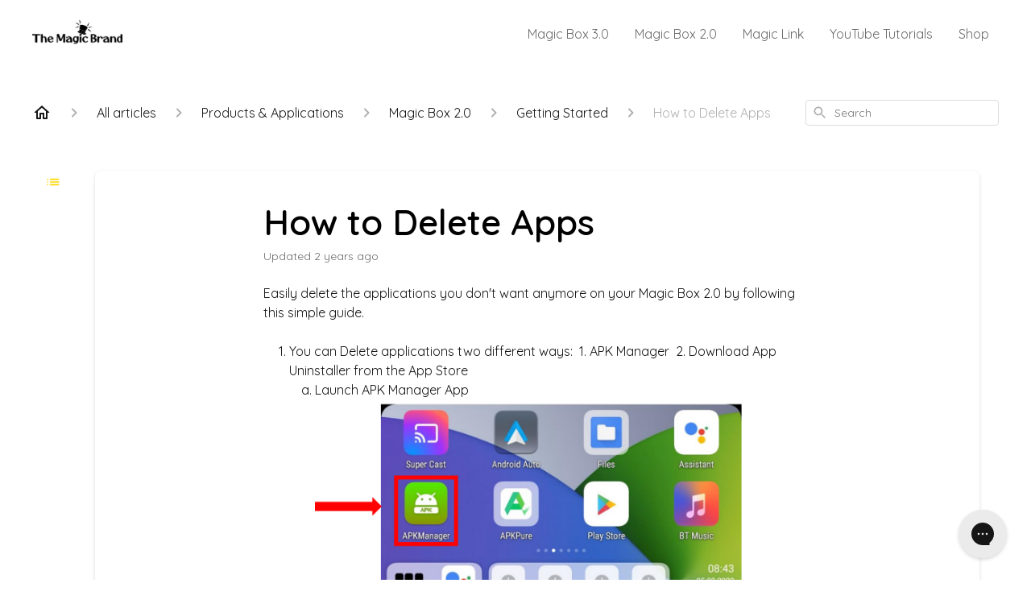

--- FILE ---
content_type: text/html; charset=utf-8
request_url: https://help.themagicbrand.co/en-US/how-to-delete-apps-380137
body_size: 37231
content:
<!DOCTYPE html><html lang="en-US"><head><meta charSet="utf-8"/><meta name="viewport" content="width=device-width"/><link rel="preconnect" href="https://fonts.googleapis.com"/><link rel="preconnect" href="https://fonts.gstatic.com" crossorigin="anonymous"/><link rel="stylesheet" type="text/css" data-href="https://fonts.googleapis.com/css2?family=Quicksand:wght@400;500;600&amp;display=swap" data-optimized-fonts="true"/><title>How to Delete Apps</title><meta property="og:title" content="How to Delete Apps"/><meta name="description" content="Easily delete the applications you don&#x27;t want anymore on your Magic Box 2.0 by following this simple guide."/><meta property="og:description" content="Easily delete the applications you don&#x27;t want anymore on your Magic Box 2.0 by following this simple guide."/><meta property="og:type" content="website"/><meta property="og:locale" content="en-US"/><link rel="icon" sizes="2448x2448" type="image/png" href="https://attachments.gorgias.help/v6yl/hc/wmvj/logohat@4x-501e3ea1-acf1-4bb0-9791-a8e74b32aeac.png"/><link rel="shortcut icon" href="https://attachments.gorgias.help/v6yl/hc/wmvj/logohat@4x-501e3ea1-acf1-4bb0-9791-a8e74b32aeac.png"/><link rel="apple-touch-icon" href="https://attachments.gorgias.help/v6yl/hc/wmvj/logohat@4x-501e3ea1-acf1-4bb0-9791-a8e74b32aeac.png"/><link rel="canonical" href="https://help.themagicbrand.co/en-US/how-to-delete-apps-380137"/><meta property="og:url" content="https://help.themagicbrand.co/en-US/how-to-delete-apps-380137"/><link rel="stylesheet" href="https://cdn.jsdelivr.net/npm/froala-editor@4.0.5/css/froala_style.min.css" type="text/css"/><meta name="next-head-count" content="17"/><meta name="viewport" content="width=device-width, initial-scale=1, maximum-scale=2"/><link data-next-font="" rel="preconnect" href="/" crossorigin="anonymous"/><link rel="preload" href="https://assets.gorgias.help/95ae2b89058d50ef1cf48e0023b7c22d32df48d5/_next/static/css/45d35d03d183a7c0.css" as="style"/><link rel="stylesheet" href="https://assets.gorgias.help/95ae2b89058d50ef1cf48e0023b7c22d32df48d5/_next/static/css/45d35d03d183a7c0.css" data-n-g=""/><noscript data-n-css=""></noscript><script defer="" nomodule="" src="https://assets.gorgias.help/95ae2b89058d50ef1cf48e0023b7c22d32df48d5/_next/static/chunks/polyfills-42372ed130431b0a.js"></script><script src="https://assets.gorgias.help/95ae2b89058d50ef1cf48e0023b7c22d32df48d5/_next/static/chunks/webpack-d1ba32a487e5783f.js" defer=""></script><script src="https://assets.gorgias.help/95ae2b89058d50ef1cf48e0023b7c22d32df48d5/_next/static/chunks/framework-a32fdada02556615.js" defer=""></script><script src="https://assets.gorgias.help/95ae2b89058d50ef1cf48e0023b7c22d32df48d5/_next/static/chunks/main-97d7c75ecf7cf52b.js" defer=""></script><script src="https://assets.gorgias.help/95ae2b89058d50ef1cf48e0023b7c22d32df48d5/_next/static/chunks/pages/_app-961cc8331abd1b89.js" defer=""></script><script src="https://assets.gorgias.help/95ae2b89058d50ef1cf48e0023b7c22d32df48d5/_next/static/chunks/1903-23ff1ec26f31d34a.js" defer=""></script><script src="https://assets.gorgias.help/95ae2b89058d50ef1cf48e0023b7c22d32df48d5/_next/static/chunks/4096-6c8362c45ca7b523.js" defer=""></script><script src="https://assets.gorgias.help/95ae2b89058d50ef1cf48e0023b7c22d32df48d5/_next/static/chunks/2275-221429e919b006ed.js" defer=""></script><script src="https://assets.gorgias.help/95ae2b89058d50ef1cf48e0023b7c22d32df48d5/_next/static/chunks/8303-74dceabc329893cc.js" defer=""></script><script src="https://assets.gorgias.help/95ae2b89058d50ef1cf48e0023b7c22d32df48d5/_next/static/chunks/7799-e343243b1dfaa0b5.js" defer=""></script><script src="https://assets.gorgias.help/95ae2b89058d50ef1cf48e0023b7c22d32df48d5/_next/static/chunks/pages/%5BslugArticleId%5D-4e795cbb8bb6715b.js" defer=""></script><script src="https://assets.gorgias.help/95ae2b89058d50ef1cf48e0023b7c22d32df48d5/_next/static/rCgrkxYyGVJ-seaGhkjxW/_buildManifest.js" defer=""></script><script src="https://assets.gorgias.help/95ae2b89058d50ef1cf48e0023b7c22d32df48d5/_next/static/rCgrkxYyGVJ-seaGhkjxW/_ssgManifest.js" defer=""></script><link rel="stylesheet" href="https://fonts.googleapis.com/css2?family=Quicksand:wght@400;500;600&display=swap"/></head><body><div id="__next"><div class="ghc-app"><style data-emotion="css-global 1h0iu70">:root{--ghc-primary-color:#FFD700;--ghc-primary-font-family:"Quicksand";}html{line-height:1.15;-webkit-text-size-adjust:100%;}body{margin:0;}main{display:block;}h1{font-size:2em;margin:0.67em 0;}hr{box-sizing:content-box;height:0;overflow:visible;}pre{font-family:monospace,monospace;font-size:1em;}a{background-color:transparent;}abbr[title]{border-bottom:none;-webkit-text-decoration:underline;text-decoration:underline;-webkit-text-decoration:underline dotted;text-decoration:underline dotted;}b,strong{font-weight:bolder;}code,kbd,samp{font-family:monospace,monospace;font-size:1em;}small{font-size:80%;}sub,sup{font-size:75%;line-height:0;position:relative;vertical-align:baseline;}sub{bottom:-0.25em;}sup{top:-0.5em;}img{border-style:none;}button,input,optgroup,select,textarea{font-family:inherit;font-size:100%;line-height:1.15;margin:0;}button,input{overflow:visible;}button,select{text-transform:none;}button,[type="button"],[type="reset"],[type="submit"]{-webkit-appearance:button;}button::-moz-focus-inner,[type="button"]::-moz-focus-inner,[type="reset"]::-moz-focus-inner,[type="submit"]::-moz-focus-inner{border-style:none;padding:0;}button:-moz-focusring,[type="button"]:-moz-focusring,[type="reset"]:-moz-focusring,[type="submit"]:-moz-focusring{outline:1px dotted ButtonText;}fieldset{padding:0.35em 0.75em 0.625em;}legend{box-sizing:border-box;color:inherit;display:table;max-width:100%;padding:0;white-space:normal;}progress{vertical-align:baseline;}textarea{overflow:auto;}[type="checkbox"],[type="radio"]{box-sizing:border-box;padding:0;}[type="number"]::-webkit-inner-spin-button,[type="number"]::-webkit-outer-spin-button{height:auto;}[type="search"]{-webkit-appearance:textfield;outline-offset:-2px;}[type="search"]::-webkit-search-decoration{-webkit-appearance:none;}::-webkit-file-upload-button{-webkit-appearance:button;font:inherit;}details{display:block;}summary{display:-webkit-box;display:-webkit-list-item;display:-ms-list-itembox;display:list-item;}template{display:none;}[hidden]{display:none;}html{box-sizing:border-box;scroll-behavior:smooth;}*,*:before,*:after{box-sizing:inherit;}#nprogress .bar{background:#FFD700!important;}#nprogress .peg{box-shadow:0 0 10px #FFD700,0 0 5px #FFD700;}#nprogress .spinner-icon{border-top-color:#FFD700;border-left-color:#FFD700;}.masonry-layout{display:-webkit-box;display:-webkit-flex;display:-ms-flexbox;display:flex;margin-left:-16px;width:auto;}@media (min-width: 768px){.masonry-layout{margin-right:40px;margin-left:40px;}}@media (min-width: 1240px){.masonry-layout{margin-right:0;margin-left:0;}}.masonry-layout_column{-webkit-background-clip:padding-box;background-clip:padding-box;}.masonry-layout_column:not(:first-child){padding-left:16px;}.masonry-layout_column>div{margin-bottom:16px;}</style><style data-emotion="css mk59p0">.css-mk59p0{min-height:100vh;display:-webkit-box;display:-webkit-flex;display:-ms-flexbox;display:flex;-webkit-flex-direction:column;-ms-flex-direction:column;flex-direction:column;-webkit-align-items:stretch;-webkit-box-align:stretch;-ms-flex-align:stretch;align-items:stretch;background-color:#FFFFFF;overflow-y:hidden;}</style><div class="ghc-main-wrapper css-mk59p0 e7zpaoq8"><style data-emotion="css 1xorig4">.css-1xorig4{position:-webkit-sticky;position:sticky;top:0;z-index:100;background-color:#FFFFFF;}</style><div class="ghc-header-wrapper css-1xorig4 e7zpaoq4"><style data-emotion="css umci57">.css-umci57{margin-right:16px;margin-left:16px;}@media (min-width: 568px){.css-umci57{margin-right:28px;margin-left:28px;}}@media (min-width: 768px){.css-umci57{margin-right:40px;margin-left:40px;}}@media (min-width: 1240px){.css-umci57{margin-left:0;margin-right:0;}}@media (min-width: 1240px){.css-umci57{margin-right:auto;margin-left:auto;width:100%;max-width:1200px;}}</style><style data-emotion="css 1pv47rk">.css-1pv47rk{display:-webkit-box;display:-webkit-flex;display:-ms-flexbox;display:flex;-webkit-flex-direction:row;-ms-flex-direction:row;flex-direction:row;-webkit-align-items:center;-webkit-box-align:center;-ms-flex-align:center;align-items:center;-webkit-box-pack:justify;-webkit-justify-content:space-between;justify-content:space-between;padding:20px 0;background-color:#FFFFFF;margin-right:16px;margin-left:16px;}@media (min-width: 1240px){.css-1pv47rk{padding:24px 0;}}@media (min-width: 568px){.css-1pv47rk{margin-right:28px;margin-left:28px;}}@media (min-width: 768px){.css-1pv47rk{margin-right:40px;margin-left:40px;}}@media (min-width: 1240px){.css-1pv47rk{margin-left:0;margin-right:0;}}@media (min-width: 1240px){.css-1pv47rk{margin-right:auto;margin-left:auto;width:100%;max-width:1200px;}}</style><header class="ghc-header-menu-container e7zpaoq3 css-1pv47rk e1fhn3j92" data-testid="header"><style data-emotion="css 1590xb2">.css-1590xb2{-webkit-flex:0 1 auto;-ms-flex:0 1 auto;flex:0 1 auto;height:32px;position:relative;-webkit-align-self:stretch;-ms-flex-item-align:stretch;align-self:stretch;margin:0;}@media (min-width: 320px){.css-1590xb2{max-width:calc(100% - 40px);}}@media (min-width: 568px){.css-1590xb2{max-width:initial;}}@media (min-width: 1240px){.css-1590xb2{overflow:hidden;}}</style><div class="ghc-brand-container css-1590xb2 e1e45vw83"><style data-emotion="css 47xh8o">.css-47xh8o{-webkit-text-decoration:none;text-decoration:none;color:inherit;cursor:pointer;}</style><a class="css-47xh8o e1e45vw80" href="https://help.themagicbrand.co"><style data-emotion="css 1jzv44t">.css-1jzv44t{object-fit:contain;object-position:left center;height:100%;width:auto;max-width:100%;}</style><img alt="Magic Brands logo" loading="lazy" width="180" height="32" decoding="async" data-nimg="1" class="css-1jzv44t e1e45vw81" style="color:transparent" sizes="180px" srcSet="https://attachments.gorgias.help/cdn-cgi/image/quality=100,width=16/https://attachments.gorgias.help/v6yl/hc/wmvj/themagicbrand_logo_wide_black_7e07c80b-3287-4f42-ad61-0efeb58c8a1a-f69e30f2-8faf-432e-8475-88aed7a90508.png 16w, https://attachments.gorgias.help/cdn-cgi/image/quality=100,width=32/https://attachments.gorgias.help/v6yl/hc/wmvj/themagicbrand_logo_wide_black_7e07c80b-3287-4f42-ad61-0efeb58c8a1a-f69e30f2-8faf-432e-8475-88aed7a90508.png 32w, https://attachments.gorgias.help/cdn-cgi/image/quality=100,width=48/https://attachments.gorgias.help/v6yl/hc/wmvj/themagicbrand_logo_wide_black_7e07c80b-3287-4f42-ad61-0efeb58c8a1a-f69e30f2-8faf-432e-8475-88aed7a90508.png 48w, https://attachments.gorgias.help/cdn-cgi/image/quality=100,width=64/https://attachments.gorgias.help/v6yl/hc/wmvj/themagicbrand_logo_wide_black_7e07c80b-3287-4f42-ad61-0efeb58c8a1a-f69e30f2-8faf-432e-8475-88aed7a90508.png 64w, https://attachments.gorgias.help/cdn-cgi/image/quality=100,width=96/https://attachments.gorgias.help/v6yl/hc/wmvj/themagicbrand_logo_wide_black_7e07c80b-3287-4f42-ad61-0efeb58c8a1a-f69e30f2-8faf-432e-8475-88aed7a90508.png 96w, https://attachments.gorgias.help/cdn-cgi/image/quality=100,width=128/https://attachments.gorgias.help/v6yl/hc/wmvj/themagicbrand_logo_wide_black_7e07c80b-3287-4f42-ad61-0efeb58c8a1a-f69e30f2-8faf-432e-8475-88aed7a90508.png 128w, https://attachments.gorgias.help/cdn-cgi/image/quality=100,width=256/https://attachments.gorgias.help/v6yl/hc/wmvj/themagicbrand_logo_wide_black_7e07c80b-3287-4f42-ad61-0efeb58c8a1a-f69e30f2-8faf-432e-8475-88aed7a90508.png 256w, https://attachments.gorgias.help/cdn-cgi/image/quality=100,width=384/https://attachments.gorgias.help/v6yl/hc/wmvj/themagicbrand_logo_wide_black_7e07c80b-3287-4f42-ad61-0efeb58c8a1a-f69e30f2-8faf-432e-8475-88aed7a90508.png 384w, https://attachments.gorgias.help/cdn-cgi/image/quality=100,width=640/https://attachments.gorgias.help/v6yl/hc/wmvj/themagicbrand_logo_wide_black_7e07c80b-3287-4f42-ad61-0efeb58c8a1a-f69e30f2-8faf-432e-8475-88aed7a90508.png 640w, https://attachments.gorgias.help/cdn-cgi/image/quality=100,width=750/https://attachments.gorgias.help/v6yl/hc/wmvj/themagicbrand_logo_wide_black_7e07c80b-3287-4f42-ad61-0efeb58c8a1a-f69e30f2-8faf-432e-8475-88aed7a90508.png 750w, https://attachments.gorgias.help/cdn-cgi/image/quality=100,width=828/https://attachments.gorgias.help/v6yl/hc/wmvj/themagicbrand_logo_wide_black_7e07c80b-3287-4f42-ad61-0efeb58c8a1a-f69e30f2-8faf-432e-8475-88aed7a90508.png 828w, https://attachments.gorgias.help/cdn-cgi/image/quality=100,width=1080/https://attachments.gorgias.help/v6yl/hc/wmvj/themagicbrand_logo_wide_black_7e07c80b-3287-4f42-ad61-0efeb58c8a1a-f69e30f2-8faf-432e-8475-88aed7a90508.png 1080w, https://attachments.gorgias.help/cdn-cgi/image/quality=100,width=1200/https://attachments.gorgias.help/v6yl/hc/wmvj/themagicbrand_logo_wide_black_7e07c80b-3287-4f42-ad61-0efeb58c8a1a-f69e30f2-8faf-432e-8475-88aed7a90508.png 1200w, https://attachments.gorgias.help/cdn-cgi/image/quality=100,width=1920/https://attachments.gorgias.help/v6yl/hc/wmvj/themagicbrand_logo_wide_black_7e07c80b-3287-4f42-ad61-0efeb58c8a1a-f69e30f2-8faf-432e-8475-88aed7a90508.png 1920w, https://attachments.gorgias.help/cdn-cgi/image/quality=100,width=2048/https://attachments.gorgias.help/v6yl/hc/wmvj/themagicbrand_logo_wide_black_7e07c80b-3287-4f42-ad61-0efeb58c8a1a-f69e30f2-8faf-432e-8475-88aed7a90508.png 2048w, https://attachments.gorgias.help/cdn-cgi/image/quality=100,width=3840/https://attachments.gorgias.help/v6yl/hc/wmvj/themagicbrand_logo_wide_black_7e07c80b-3287-4f42-ad61-0efeb58c8a1a-f69e30f2-8faf-432e-8475-88aed7a90508.png 3840w" src="https://attachments.gorgias.help/cdn-cgi/image/quality=100,width=3840/https://attachments.gorgias.help/v6yl/hc/wmvj/themagicbrand_logo_wide_black_7e07c80b-3287-4f42-ad61-0efeb58c8a1a-f69e30f2-8faf-432e-8475-88aed7a90508.png"/></a></div><style data-emotion="css 1sxecw2">.css-1sxecw2{display:none;text-align:right;}@media (min-width: 1240px){.css-1sxecw2{display:grid;grid-gap:8px;grid-template-columns:repeat(5, auto);}}</style><nav data-testid="header-nav-items" aria-label="Primary menu" class="css-1sxecw2 e1fhn3j90"><style data-emotion="css 1o1fut0">.css-1o1fut0{font-family:var(--ghc-primary-font-family),sans-serif;-webkit-font-smoothing:antialiased;-moz-osx-font-smoothing:grayscale;font-style:normal;font-weight:normal;font-size:16px;line-height:24px;-webkit-text-decoration:none;text-decoration:none;padding:6px 12px;color:#6A6A6A;-webkit-transition:color 200ms linear;transition:color 200ms linear;}.css-1o1fut0:hover,.css-1o1fut0:active{color:#161616;}</style><a href="https://trymagicbox.com/products/the-magic-box-series-3" target="_blank" class="css-1o1fut0 e1zzhym0">Magic Box 3.0</a><a href="https://trymagicbox.com/products/the-magic-box-series-2" target="_blank" class="css-1o1fut0 e1zzhym0">Magic Box 2.0</a><a href="https://trymagicbox.com/products/the-magic-link" target="_blank" class="css-1o1fut0 e1zzhym0">Magic Link</a><a href="https://www.youtube.com/@shopmagicbrand" target="_blank" class="css-1o1fut0 e1zzhym0">YouTube Tutorials</a><a href="https://trymagicbox.com/" target="_blank" class="css-1o1fut0 e1zzhym0">Shop</a></nav><style data-emotion="css f1ydhg">.css-f1ydhg{fill:#6A6A6A;}@media (min-width: 1240px){.css-f1ydhg{display:none;}}</style><svg width="24" height="24" viewBox="0 0 24 24" fill="#161616" xmlns="http://www.w3.org/2000/svg" data-testid="header-mobile-menu-icon" aria-hidden="true" class="css-f1ydhg e1fhn3j91"><path d="M4 18H20C20.55 18 21 17.55 21 17C21 16.45 20.55 16 20 16H4C3.45 16 3 16.45 3 17C3 17.55 3.45 18 4 18ZM4 13H20C20.55 13 21 12.55 21 12C21 11.45 20.55 11 20 11H4C3.45 11 3 11.45 3 12C3 12.55 3.45 13 4 13ZM3 7C3 7.55 3.45 8 4 8H20C20.55 8 21 7.55 21 7C21 6.45 20.55 6 20 6H4C3.45 6 3 6.45 3 7Z"></path></svg><style data-emotion="css ukedaw">.css-ukedaw{display:none;background-color:#FFFFFF;position:fixed;height:100%;left:0;right:0;top:0;bottom:0;width:100%;}@media (min-width: 1240px){.css-ukedaw{display:none;}}</style><div class="css-ukedaw e1sdkc694" data-testid="mobile-menu"><style data-emotion="css rtyqw0">.css-rtyqw0{display:-webkit-box;display:-webkit-flex;display:-ms-flexbox;display:flex;-webkit-flex-direction:row;-ms-flex-direction:row;flex-direction:row;-webkit-align-items:center;-webkit-box-align:center;-ms-flex-align:center;align-items:center;-webkit-box-pack:justify;-webkit-justify-content:space-between;justify-content:space-between;padding:20px 0;background-color:#FFFFFF;margin-right:16px;margin-left:16px;}@media (min-width: 568px){.css-rtyqw0{margin-right:28px;margin-left:28px;}}@media (min-width: 768px){.css-rtyqw0{margin-right:40px;margin-left:40px;}}@media (min-width: 1240px){.css-rtyqw0{margin-left:0;margin-right:0;}}@media (min-width: 1240px){.css-rtyqw0{margin-right:auto;margin-left:auto;width:100%;max-width:1200px;}}</style><div class="e7zpaoq3 css-rtyqw0 e1zzhym1"><div class="ghc-brand-container css-1590xb2 e1e45vw83"><a class="css-47xh8o e1e45vw80" href="/en-US"><img alt="Magic Brands logo" loading="lazy" width="180" height="32" decoding="async" data-nimg="1" class="css-1jzv44t e1e45vw81" style="color:transparent" sizes="180px" srcSet="https://attachments.gorgias.help/cdn-cgi/image/quality=100,width=16/https://attachments.gorgias.help/v6yl/hc/wmvj/themagicbrand_logo_wide_black_7e07c80b-3287-4f42-ad61-0efeb58c8a1a-f69e30f2-8faf-432e-8475-88aed7a90508.png 16w, https://attachments.gorgias.help/cdn-cgi/image/quality=100,width=32/https://attachments.gorgias.help/v6yl/hc/wmvj/themagicbrand_logo_wide_black_7e07c80b-3287-4f42-ad61-0efeb58c8a1a-f69e30f2-8faf-432e-8475-88aed7a90508.png 32w, https://attachments.gorgias.help/cdn-cgi/image/quality=100,width=48/https://attachments.gorgias.help/v6yl/hc/wmvj/themagicbrand_logo_wide_black_7e07c80b-3287-4f42-ad61-0efeb58c8a1a-f69e30f2-8faf-432e-8475-88aed7a90508.png 48w, https://attachments.gorgias.help/cdn-cgi/image/quality=100,width=64/https://attachments.gorgias.help/v6yl/hc/wmvj/themagicbrand_logo_wide_black_7e07c80b-3287-4f42-ad61-0efeb58c8a1a-f69e30f2-8faf-432e-8475-88aed7a90508.png 64w, https://attachments.gorgias.help/cdn-cgi/image/quality=100,width=96/https://attachments.gorgias.help/v6yl/hc/wmvj/themagicbrand_logo_wide_black_7e07c80b-3287-4f42-ad61-0efeb58c8a1a-f69e30f2-8faf-432e-8475-88aed7a90508.png 96w, https://attachments.gorgias.help/cdn-cgi/image/quality=100,width=128/https://attachments.gorgias.help/v6yl/hc/wmvj/themagicbrand_logo_wide_black_7e07c80b-3287-4f42-ad61-0efeb58c8a1a-f69e30f2-8faf-432e-8475-88aed7a90508.png 128w, https://attachments.gorgias.help/cdn-cgi/image/quality=100,width=256/https://attachments.gorgias.help/v6yl/hc/wmvj/themagicbrand_logo_wide_black_7e07c80b-3287-4f42-ad61-0efeb58c8a1a-f69e30f2-8faf-432e-8475-88aed7a90508.png 256w, https://attachments.gorgias.help/cdn-cgi/image/quality=100,width=384/https://attachments.gorgias.help/v6yl/hc/wmvj/themagicbrand_logo_wide_black_7e07c80b-3287-4f42-ad61-0efeb58c8a1a-f69e30f2-8faf-432e-8475-88aed7a90508.png 384w, https://attachments.gorgias.help/cdn-cgi/image/quality=100,width=640/https://attachments.gorgias.help/v6yl/hc/wmvj/themagicbrand_logo_wide_black_7e07c80b-3287-4f42-ad61-0efeb58c8a1a-f69e30f2-8faf-432e-8475-88aed7a90508.png 640w, https://attachments.gorgias.help/cdn-cgi/image/quality=100,width=750/https://attachments.gorgias.help/v6yl/hc/wmvj/themagicbrand_logo_wide_black_7e07c80b-3287-4f42-ad61-0efeb58c8a1a-f69e30f2-8faf-432e-8475-88aed7a90508.png 750w, https://attachments.gorgias.help/cdn-cgi/image/quality=100,width=828/https://attachments.gorgias.help/v6yl/hc/wmvj/themagicbrand_logo_wide_black_7e07c80b-3287-4f42-ad61-0efeb58c8a1a-f69e30f2-8faf-432e-8475-88aed7a90508.png 828w, https://attachments.gorgias.help/cdn-cgi/image/quality=100,width=1080/https://attachments.gorgias.help/v6yl/hc/wmvj/themagicbrand_logo_wide_black_7e07c80b-3287-4f42-ad61-0efeb58c8a1a-f69e30f2-8faf-432e-8475-88aed7a90508.png 1080w, https://attachments.gorgias.help/cdn-cgi/image/quality=100,width=1200/https://attachments.gorgias.help/v6yl/hc/wmvj/themagicbrand_logo_wide_black_7e07c80b-3287-4f42-ad61-0efeb58c8a1a-f69e30f2-8faf-432e-8475-88aed7a90508.png 1200w, https://attachments.gorgias.help/cdn-cgi/image/quality=100,width=1920/https://attachments.gorgias.help/v6yl/hc/wmvj/themagicbrand_logo_wide_black_7e07c80b-3287-4f42-ad61-0efeb58c8a1a-f69e30f2-8faf-432e-8475-88aed7a90508.png 1920w, https://attachments.gorgias.help/cdn-cgi/image/quality=100,width=2048/https://attachments.gorgias.help/v6yl/hc/wmvj/themagicbrand_logo_wide_black_7e07c80b-3287-4f42-ad61-0efeb58c8a1a-f69e30f2-8faf-432e-8475-88aed7a90508.png 2048w, https://attachments.gorgias.help/cdn-cgi/image/quality=100,width=3840/https://attachments.gorgias.help/v6yl/hc/wmvj/themagicbrand_logo_wide_black_7e07c80b-3287-4f42-ad61-0efeb58c8a1a-f69e30f2-8faf-432e-8475-88aed7a90508.png 3840w" src="https://attachments.gorgias.help/cdn-cgi/image/quality=100,width=3840/https://attachments.gorgias.help/v6yl/hc/wmvj/themagicbrand_logo_wide_black_7e07c80b-3287-4f42-ad61-0efeb58c8a1a-f69e30f2-8faf-432e-8475-88aed7a90508.png"/></a></div><style data-emotion="css 1cliq51">.css-1cliq51{fill:#6A6A6A;}</style><svg width="24" height="24" viewBox="0 0 24 24" fill="#161616" xmlns="http://www.w3.org/2000/svg" class="css-1cliq51 e1sdkc692"><path d="M18.3002 5.71022C17.9102 5.32022 17.2802 5.32022 16.8902 5.71022L12.0002 10.5902L7.11022 5.70021C6.72022 5.31021 6.09021 5.31021 5.70021 5.70021C5.31021 6.09021 5.31021 6.72022 5.70021 7.11022L10.5902 12.0002L5.70021 16.8902C5.31021 17.2802 5.31021 17.9102 5.70021 18.3002C6.09021 18.6902 6.72022 18.6902 7.11022 18.3002L12.0002 13.4102L16.8902 18.3002C17.2802 18.6902 17.9102 18.6902 18.3002 18.3002C18.6902 17.9102 18.6902 17.2802 18.3002 16.8902L13.4102 12.0002L18.3002 7.11022C18.6802 6.73022 18.6802 6.09022 18.3002 5.71022Z"></path></svg></div><style data-emotion="css sirhaf">.css-sirhaf{display:grid;grid-gap:8px;padding:16px;}</style><nav class="css-sirhaf e1sdkc693"><a href="https://trymagicbox.com/products/the-magic-box-series-3" target="_blank" class="css-1o1fut0 e1zzhym0">Magic Box 3.0</a><a href="https://trymagicbox.com/products/the-magic-box-series-2" target="_blank" class="css-1o1fut0 e1zzhym0">Magic Box 2.0</a><a href="https://trymagicbox.com/products/the-magic-link" target="_blank" class="css-1o1fut0 e1zzhym0">Magic Link</a><a href="https://www.youtube.com/@shopmagicbrand" target="_blank" class="css-1o1fut0 e1zzhym0">YouTube Tutorials</a><a href="https://trymagicbox.com/" target="_blank" class="css-1o1fut0 e1zzhym0">Shop</a></nav><style data-emotion="css c4j36v">.css-c4j36v{margin-block-start:4px;margin-block-end:4px;border:0;height:1px;background:#DDDDDD;}</style><hr class="css-c4j36v e1sdkc690"/><nav class="css-sirhaf e1sdkc693"><style data-emotion="css 1x1th0d">.css-1x1th0d{font-family:var(--ghc-primary-font-family),sans-serif;-webkit-font-smoothing:antialiased;-moz-osx-font-smoothing:grayscale;font-style:normal;font-weight:normal;font-size:16px;line-height:24px;-webkit-text-decoration:none;text-decoration:none;padding:6px 12px;color:#6A6A6A;-webkit-transition:color 200ms linear;transition:color 200ms linear;border:none;background:none;display:-webkit-box;display:-webkit-flex;display:-ms-flexbox;display:flex;gap:4px;-webkit-align-items:center;-webkit-box-align:center;-ms-flex-align:center;align-items:center;}.css-1x1th0d:hover,.css-1x1th0d:active{color:#161616;}</style><button class="css-1x1th0d e1sdkc691"><style data-emotion="css 19hyj68">.css-19hyj68{position:relative;height:1em;width:1em;}</style><div class="css-19hyj68 e1u3bja70"><img alt="English (US)" decoding="async" data-nimg="fill" style="position:absolute;height:100%;width:100%;left:0;top:0;right:0;bottom:0;color:transparent" src="[data-uri]"/></div> <!-- -->English (US)</button></nav></div></header></div><style data-emotion="css m8poij">.css-m8poij{margin-right:16px;margin-left:16px;}@media (min-width: 568px){.css-m8poij{margin-right:28px;margin-left:28px;}}@media (min-width: 768px){.css-m8poij{margin-right:40px;margin-left:40px;}}@media (min-width: 1240px){.css-m8poij{margin-left:0;margin-right:0;}}@media (min-width: 1240px){.css-m8poij{margin:auto;width:100%;max-width:1200px;}}</style><div class="css-m8poij e7zpaoq7"></div><style data-emotion="css 1wqde3n">.css-1wqde3n{-webkit-flex:1;-ms-flex:1;flex:1;display:-webkit-box;display:-webkit-flex;display:-ms-flexbox;display:flex;-webkit-flex-direction:column;-ms-flex-direction:column;flex-direction:column;position:relative;margin:0;}@media (min-width: 768px){.css-1wqde3n{margin:16px 0 56px;-webkit-box-pack:initial;-ms-flex-pack:initial;-webkit-justify-content:initial;justify-content:initial;}}@media (min-width: 1240px){.css-1wqde3n{width:100%;margin:24px auto 56px;max-width:1200px;}}</style><div class="ghc-main-content-container css-1wqde3n e7zpaoq6"><style data-emotion="css 1yd23ty">.css-1yd23ty{margin-right:16px;margin-left:16px;}@media (min-width: 568px){.css-1yd23ty{margin-right:28px;margin-left:28px;}}@media (min-width: 768px){.css-1yd23ty{margin-right:40px;margin-left:40px;}}@media (min-width: 1240px){.css-1yd23ty{margin-left:0;margin-right:0;}}@media (min-width: 768px){.css-1yd23ty{margin-bottom:16px;}}</style><div class="css-1yd23ty e9fe0vc5"><style data-emotion="css zy42vf">.css-zy42vf{display:-webkit-box;display:-webkit-flex;display:-ms-flexbox;display:flex;-webkit-box-flex-wrap:wrap;-webkit-flex-wrap:wrap;-ms-flex-wrap:wrap;flex-wrap:wrap;-webkit-box-pack:justify;-webkit-justify-content:space-between;justify-content:space-between;-webkit-align-items:center;-webkit-box-align:center;-ms-flex-align:center;align-items:center;min-height:64px;padding-bottom:16px;}@media (min-width: 768px){.css-zy42vf{-webkit-box-flex-wrap:initial;-webkit-flex-wrap:initial;-ms-flex-wrap:initial;flex-wrap:initial;-webkit-box-pack:initial;-ms-flex-pack:initial;-webkit-justify-content:initial;justify-content:initial;-webkit-align-items:initial;-webkit-box-align:initial;-ms-flex-align:initial;align-items:initial;display:grid;grid-template-columns:1fr 240px;}}</style><div class="css-zy42vf e9fe0vc4"><style data-emotion="css 4n65xp">.css-4n65xp{display:-webkit-box;display:-webkit-flex;display:-ms-flexbox;display:flex;-webkit-box-flex-wrap:wrap;-webkit-flex-wrap:wrap;-ms-flex-wrap:wrap;flex-wrap:wrap;-webkit-box-pack:justify;-webkit-justify-content:space-between;justify-content:space-between;-webkit-align-items:center;-webkit-box-align:center;-ms-flex-align:center;align-items:center;}</style><div class="css-4n65xp e9fe0vc3"><style data-emotion="css 1v3caum">.css-1v3caum{padding-top:16px;}</style><style data-emotion="css 1j8ix88">.css-1j8ix88{-webkit-flex:1 0 auto;-ms-flex:1 0 auto;flex:1 0 auto;display:-webkit-box;display:-webkit-flex;display:-ms-flexbox;display:flex;-webkit-flex-direction:row;-ms-flex-direction:row;flex-direction:row;-webkit-box-flex-wrap:wrap;-webkit-flex-wrap:wrap;-ms-flex-wrap:wrap;flex-wrap:wrap;-webkit-align-items:center;-webkit-box-align:center;-ms-flex-align:center;align-items:center;max-width:100%;margin-bottom:-16px;padding-top:16px;}.css-1j8ix88>*{margin-bottom:16px;}</style><nav class="ghc-breadcrumbs-container e9fe0vc1 css-1j8ix88 ecpqs3l3" aria-label="Breadcrumb"><a class="ghc-breadcrumbs-home" style="height:24px;width:24px;margin-right:16px" href="/en-US"><style data-emotion="css 1skx4g">.css-1skx4g{cursor:pointer;vertical-align:top;}</style><svg width="24" height="24" viewBox="0 0 24 24" fill="#161616" xmlns="http://www.w3.org/2000/svg" aria-hidden="true" class="css-1skx4g ecpqs3l0"><path d="M11.9998 5.69017L16.8343 10.0412C16.9396 10.136 16.9998 10.2711 16.9998 10.4129V18.0002H14.9998V12.5002C14.9998 12.224 14.7759 12.0002 14.4998 12.0002H9.49978C9.22364 12.0002 8.99978 12.224 8.99978 12.5002V18.0002H6.99978V10.4129C6.99978 10.2711 7.05994 10.136 7.1653 10.0412L11.9998 5.69017ZM12.3343 3.3012C12.1441 3.13007 11.8555 3.13007 11.6653 3.3012L2.96828 11.1285C2.62767 11.4351 2.84452 12.0002 3.30276 12.0002H4.99978V19.0002C4.99978 19.5525 5.4475 20.0002 5.99978 20.0002H9.99978C10.5521 20.0002 10.9998 19.5525 10.9998 19.0002V14.0002H12.9998V19.0002C12.9998 19.5525 13.4475 20.0002 13.9998 20.0002H17.9998C18.5521 20.0002 18.9998 19.5525 18.9998 19.0002V12.0002H20.6968C21.155 12.0002 21.3719 11.4351 21.0313 11.1285L12.3343 3.3012Z"></path></svg></a><style data-emotion="css 5z3jtg">.css-5z3jtg{margin-right:16px;display:-webkit-box;display:-webkit-flex;display:-ms-flexbox;display:flex;-webkit-flex-direction:row;-ms-flex-direction:row;flex-direction:row;-webkit-align-items:center;-webkit-box-align:center;-ms-flex-align:center;align-items:center;}</style><div class="ghc-breadcrumbs-item css-5z3jtg ecpqs3l2"><style data-emotion="css o7nnmj">.css-o7nnmj{margin-right:16px;}</style><style data-emotion="css 1vt6q91">.css-1vt6q91{fill:#AFAFAF;-webkit-transform:rotate(0deg);-moz-transform:rotate(0deg);-ms-transform:rotate(0deg);transform:rotate(0deg);margin-right:16px;}</style><svg width="24" height="24" viewBox="0 0 24 24" fill="#6A6A6A" xmlns="http://www.w3.org/2000/svg" facing="right" aria-hidden="true" class="ecpqs3l1 css-1vt6q91 e18qeao70"><path d="M9.29006 15.8805L13.1701 12.0005L9.29006 8.12047C8.90006 7.73047 8.90006 7.10047 9.29006 6.71047C9.68006 6.32047 10.3101 6.32047 10.7001 6.71047L15.2901 11.3005C15.6801 11.6905 15.6801 12.3205 15.2901 12.7105L10.7001 17.3005C10.3101 17.6905 9.68006 17.6905 9.29006 17.3005C8.91006 16.9105 8.90006 16.2705 9.29006 15.8805Z"></path></svg><style data-emotion="css g65o95">.css-g65o95{-webkit-text-decoration:none;text-decoration:none;}</style><a class="css-g65o95 e1vnn2d20" href="/en-US/articles"><style data-emotion="css 1v0mfn2">.css-1v0mfn2{font-family:var(--ghc-primary-font-family),sans-serif;-webkit-font-smoothing:antialiased;-moz-osx-font-smoothing:grayscale;font-size:16px;font-style:normal;font-weight:400;line-height:24px;letter-spacing:0px;color:#161616;}</style><span class="css-1v0mfn2 e1vnn2d21">All articles</span></a></div><div class="ghc-breadcrumbs-item css-5z3jtg ecpqs3l2"><svg width="24" height="24" viewBox="0 0 24 24" fill="#6A6A6A" xmlns="http://www.w3.org/2000/svg" facing="right" aria-hidden="true" class="ecpqs3l1 css-1vt6q91 e18qeao70"><path d="M9.29006 15.8805L13.1701 12.0005L9.29006 8.12047C8.90006 7.73047 8.90006 7.10047 9.29006 6.71047C9.68006 6.32047 10.3101 6.32047 10.7001 6.71047L15.2901 11.3005C15.6801 11.6905 15.6801 12.3205 15.2901 12.7105L10.7001 17.3005C10.3101 17.6905 9.68006 17.6905 9.29006 17.3005C8.91006 16.9105 8.90006 16.2705 9.29006 15.8805Z"></path></svg><a class="css-g65o95 e1vnn2d20" href="/en-US/articles/products-applications-106832"><span class="css-1v0mfn2 e1vnn2d21">Products &amp; Applications</span></a></div><div class="ghc-breadcrumbs-item css-5z3jtg ecpqs3l2"><svg width="24" height="24" viewBox="0 0 24 24" fill="#6A6A6A" xmlns="http://www.w3.org/2000/svg" facing="right" aria-hidden="true" class="ecpqs3l1 css-1vt6q91 e18qeao70"><path d="M9.29006 15.8805L13.1701 12.0005L9.29006 8.12047C8.90006 7.73047 8.90006 7.10047 9.29006 6.71047C9.68006 6.32047 10.3101 6.32047 10.7001 6.71047L15.2901 11.3005C15.6801 11.6905 15.6801 12.3205 15.2901 12.7105L10.7001 17.3005C10.3101 17.6905 9.68006 17.6905 9.29006 17.3005C8.91006 16.9105 8.90006 16.2705 9.29006 15.8805Z"></path></svg><a class="css-g65o95 e1vnn2d20" href="/en-US/articles/magic-box-series-2-106839"><span class="css-1v0mfn2 e1vnn2d21">Magic Box 2.0</span></a></div><div class="ghc-breadcrumbs-item css-5z3jtg ecpqs3l2"><svg width="24" height="24" viewBox="0 0 24 24" fill="#6A6A6A" xmlns="http://www.w3.org/2000/svg" facing="right" aria-hidden="true" class="ecpqs3l1 css-1vt6q91 e18qeao70"><path d="M9.29006 15.8805L13.1701 12.0005L9.29006 8.12047C8.90006 7.73047 8.90006 7.10047 9.29006 6.71047C9.68006 6.32047 10.3101 6.32047 10.7001 6.71047L15.2901 11.3005C15.6801 11.6905 15.6801 12.3205 15.2901 12.7105L10.7001 17.3005C10.3101 17.6905 9.68006 17.6905 9.29006 17.3005C8.91006 16.9105 8.90006 16.2705 9.29006 15.8805Z"></path></svg><a class="css-g65o95 e1vnn2d20" href="/en-US/articles/getting-started-magic-box-series-2-106848"><span class="css-1v0mfn2 e1vnn2d21">Getting Started</span></a></div><div class="ghc-breadcrumbs-item css-5z3jtg ecpqs3l2"><svg width="24" height="24" viewBox="0 0 24 24" fill="#6A6A6A" xmlns="http://www.w3.org/2000/svg" facing="right" aria-hidden="true" class="ecpqs3l1 css-1vt6q91 e18qeao70"><path d="M9.29006 15.8805L13.1701 12.0005L9.29006 8.12047C8.90006 7.73047 8.90006 7.10047 9.29006 6.71047C9.68006 6.32047 10.3101 6.32047 10.7001 6.71047L15.2901 11.3005C15.6801 11.6905 15.6801 12.3205 15.2901 12.7105L10.7001 17.3005C10.3101 17.6905 9.68006 17.6905 9.29006 17.3005C8.91006 16.9105 8.90006 16.2705 9.29006 15.8805Z"></path></svg><style data-emotion="css 1pp9xez">.css-1pp9xez{font-family:var(--ghc-primary-font-family),sans-serif;-webkit-font-smoothing:antialiased;-moz-osx-font-smoothing:grayscale;font-size:16px;font-style:normal;font-weight:400;line-height:24px;letter-spacing:0px;color:#AFAFAF;}</style><span class="css-1pp9xez e1vnn2d21">How to Delete Apps</span></div></nav></div><style data-emotion="css 1sh5uvj">.css-1sh5uvj{-webkit-flex:1 0 240px;-ms-flex:1 0 240px;flex:1 0 240px;padding-top:16px;}@media (min-width: 568px){.css-1sh5uvj{max-width:240px;}}</style><style data-emotion="css o5rpzk">.css-o5rpzk{position:relative;min-width:240px;-webkit-flex:1 0 240px;-ms-flex:1 0 240px;flex:1 0 240px;padding-top:16px;}@media (min-width: 568px){.css-o5rpzk{max-width:240px;}}</style><div class="e9fe0vc0 css-o5rpzk e1ud3o2f10"><style data-emotion="css vuxxad">.css-vuxxad{width:100%;height:32px;position:relative;}</style><div class="css-vuxxad e1ud3o2f9"><style data-emotion="css 1gaq6r2">.css-1gaq6r2{position:absolute;z-index:1;width:100%;border-radius:4px;background:#FFFFFF;padding:6px 8px;}.css-1gaq6r2::after{content:'';background:#FFFFFF;position:absolute;z-index:-1;top:0;left:0;width:100%;height:100%;border-radius:4px;border-style:solid;border-color:#DDDDDD;border-width:1px;}.css-1gaq6r2::after[aria-expanded='true']::after{border-width:2px;}</style><div role="combobox" aria-expanded="false" aria-haspopup="listbox" aria-labelledby="algolia-search-combobox-label" class="css-1gaq6r2 e1ud3o2f8"><style data-emotion="css 8xhv84">.css-8xhv84{width:100%;display:-webkit-box;display:-webkit-flex;display:-ms-flexbox;display:flex;}</style><form action="" novalidate="" role="search" class="css-8xhv84 e1ud3o2f7"><style data-emotion="css 10pl228">.css-10pl228{width:20px;height:20px;padding:0;border:0;background:none;}.css-10pl228 svg{width:20px;height:20px;overflow:inherit;vertical-align:top;}</style><div aria-hidden="true" class="css-10pl228 e1ud3o2f12"><style data-emotion="css r01nf4">.css-r01nf4 path{fill:#AFAFAF;}</style><svg width="24" height="24" viewBox="0 0 24 24" fill="none" xmlns="http://www.w3.org/2000/svg" class="css-r01nf4 e1ud3o2f4"><path d="M15.5001 14H14.7101L14.4301 13.73C15.6301 12.33 16.2501 10.42 15.9101 8.39002C15.4401 5.61002 13.1201 3.39002 10.3201 3.05002C6.09014 2.53002 2.53014 6.09001 3.05014 10.32C3.39014 13.12 5.61014 15.44 8.39014 15.91C10.4201 16.25 12.3301 15.63 13.7301 14.43L14.0001 14.71V15.5L18.2501 19.75C18.6601 20.16 19.3301 20.16 19.7401 19.75C20.1501 19.34 20.1501 18.67 19.7401 18.26L15.5001 14ZM9.50014 14C7.01014 14 5.00014 11.99 5.00014 9.50002C5.00014 7.01002 7.01014 5.00002 9.50014 5.00002C11.9901 5.00002 14.0001 7.01002 14.0001 9.50002C14.0001 11.99 11.9901 14 9.50014 14Z" fill="#161616"></path></svg></div><style data-emotion="css 1ixuqoh">.css-1ixuqoh{clip:rect(1px, 1px, 1px, 1px);-webkit-clip-path:inset(50%);clip-path:inset(50%);height:1px;width:1px;margin:-1px;overflow:hidden;padding:0;position:absolute;}</style><label id="algolia-search-combobox-label" for="algolia-search-combobox-input" class="css-1ixuqoh e1ud3o2f11">Search</label><style data-emotion="css xufeo3">.css-xufeo3{width:100%;margin:0 8px;font-family:var(--ghc-primary-font-family),sans-serif;-webkit-font-smoothing:antialiased;-moz-osx-font-smoothing:grayscale;font-size:14px;line-height:20px;-webkit-appearance:none;-moz-appearance:none;-ms-appearance:none;appearance:none;border:none;outline:none;padding:0;background-color:white;}.css-xufeo3::-webkit-search-cancel-button{-webkit-appearance:none;}</style><input aria-autocomplete="both" aria-labelledby="algolia-search-combobox-label" id="algolia-search-combobox-input" autoComplete="off" autoCorrect="off" autoCapitalize="off" enterKeyHint="search" spellcheck="false" placeholder="Search" maxLength="512" type="search" class="css-xufeo3 e1ud3o2f6" value=""/></form></div></div></div></div></div><style data-emotion="css 10ka66o">.css-10ka66o{display:-webkit-box;display:-webkit-flex;display:-ms-flexbox;display:flex;-webkit-flex-direction:column;-ms-flex-direction:column;flex-direction:column;-webkit-box-flex:1;-webkit-flex-grow:1;-ms-flex-positive:1;flex-grow:1;}@media (min-width: 1240px){.css-10ka66o{-webkit-flex-direction:row;-ms-flex-direction:row;flex-direction:row;}}</style><div class="ghc-with-navigation-sidebar-v2 css-10ka66o e15e7tjv6"><style data-emotion="css 1wy1qtd">.css-1wy1qtd{margin-left:16px;}@media (min-width: 568px){.css-1wy1qtd{margin-left:24px;}}@media (min-width: 768px){.css-1wy1qtd{margin-left:64px;}}@media (min-width: 1240px){.css-1wy1qtd{margin-left:7.7px;display:block;}}</style><div class="css-1wy1qtd e15e7tjv2"><style data-emotion="css hxq15f">.css-hxq15f{margin-right:10.5px;margin-top:20px;min-width:36px;min-height:36px;display:none;position:-webkit-sticky;position:sticky;top:100px;}.css-hxq15f:hover{cursor:pointer;}@media (min-width: 1240px){.css-hxq15f{display:inline-block;}}</style><div class="ghc-open-navigation-sidebar css-hxq15f e17yqjk03"><style data-emotion="css ixolil">.css-ixolil{width:36px;height:36px;display:inline-block;position:absolute;top:0;left:0;}</style><div class="css-ixolil e17yqjk01"><style data-emotion="css xocnjp">.css-xocnjp{position:absolute;top:50%;left:50%;-webkit-transform:translate(-50%, -50%);-moz-transform:translate(-50%, -50%);-ms-transform:translate(-50%, -50%);transform:translate(-50%, -50%);fill:#FFD700;width:16px;height:16px;}</style><svg width="15" height="8.33" viewBox="0 0 16 10" xmlns="http://www.w3.org/2000/svg" aria-hidden="true" class="css-xocnjp e17yqjk00"><path d="M1.33333 5.83398C1.79167 5.83398 2.16667 5.45898 2.16667 5.00065C2.16667 4.54232 1.79167 4.16732 1.33333 4.16732C0.875 4.16732 0.5 4.54232 0.5 5.00065C0.5 5.45898 0.875 5.83398 1.33333 5.83398ZM1.33333 9.16732C1.79167 9.16732 2.16667 8.79232 2.16667 8.33398C2.16667 7.87565 1.79167 7.50065 1.33333 7.50065C0.875 7.50065 0.5 7.87565 0.5 8.33398C0.5 8.79232 0.875 9.16732 1.33333 9.16732ZM1.33333 2.50065C1.79167 2.50065 2.16667 2.12565 2.16667 1.66732C2.16667 1.20898 1.79167 0.833984 1.33333 0.833984C0.875 0.833984 0.5 1.20898 0.5 1.66732C0.5 2.12565 0.875 2.50065 1.33333 2.50065ZM4.66667 5.83398H14.6667C15.125 5.83398 15.5 5.45898 15.5 5.00065C15.5 4.54232 15.125 4.16732 14.6667 4.16732H4.66667C4.20833 4.16732 3.83333 4.54232 3.83333 5.00065C3.83333 5.45898 4.20833 5.83398 4.66667 5.83398ZM4.66667 9.16732H14.6667C15.125 9.16732 15.5 8.79232 15.5 8.33398C15.5 7.87565 15.125 7.50065 14.6667 7.50065H4.66667C4.20833 7.50065 3.83333 7.87565 3.83333 8.33398C3.83333 8.79232 4.20833 9.16732 4.66667 9.16732ZM3.83333 1.66732C3.83333 2.12565 4.20833 2.50065 4.66667 2.50065H14.6667C15.125 2.50065 15.5 2.12565 15.5 1.66732C15.5 1.20898 15.125 0.833984 14.6667 0.833984H4.66667C4.20833 0.833984 3.83333 1.20898 3.83333 1.66732ZM1.33333 5.83398C1.79167 5.83398 2.16667 5.45898 2.16667 5.00065C2.16667 4.54232 1.79167 4.16732 1.33333 4.16732C0.875 4.16732 0.5 4.54232 0.5 5.00065C0.5 5.45898 0.875 5.83398 1.33333 5.83398ZM1.33333 9.16732C1.79167 9.16732 2.16667 8.79232 2.16667 8.33398C2.16667 7.87565 1.79167 7.50065 1.33333 7.50065C0.875 7.50065 0.5 7.87565 0.5 8.33398C0.5 8.79232 0.875 9.16732 1.33333 9.16732ZM1.33333 2.50065C1.79167 2.50065 2.16667 2.12565 2.16667 1.66732C2.16667 1.20898 1.79167 0.833984 1.33333 0.833984C0.875 0.833984 0.5 1.20898 0.5 1.66732C0.5 2.12565 0.875 2.50065 1.33333 2.50065ZM4.66667 5.83398H14.6667C15.125 5.83398 15.5 5.45898 15.5 5.00065C15.5 4.54232 15.125 4.16732 14.6667 4.16732H4.66667C4.20833 4.16732 3.83333 4.54232 3.83333 5.00065C3.83333 5.45898 4.20833 5.83398 4.66667 5.83398ZM4.66667 9.16732H14.6667C15.125 9.16732 15.5 8.79232 15.5 8.33398C15.5 7.87565 15.125 7.50065 14.6667 7.50065H4.66667C4.20833 7.50065 3.83333 7.87565 3.83333 8.33398C3.83333 8.79232 4.20833 9.16732 4.66667 9.16732ZM3.83333 1.66732C3.83333 2.12565 4.20833 2.50065 4.66667 2.50065H14.6667C15.125 2.50065 15.5 2.12565 15.5 1.66732C15.5 1.20898 15.125 0.833984 14.6667 0.833984H4.66667C4.20833 0.833984 3.83333 1.20898 3.83333 1.66732Z"></path></svg></div><style data-emotion="css 1g4uegr">.css-1g4uegr{font-family:var(--ghc-primary-font-family),sans-serif;-webkit-font-smoothing:antialiased;-moz-osx-font-smoothing:grayscale;display:inline-block;font-style:normal;font-weight:500;font-size:16px;line-height:36px;height:36px;margin-left:42px;color:#FFD700;}@media (min-width: 1240px){.css-1g4uegr{display:none;}}</style><div class="css-1g4uegr e17yqjk02">All articles</div></div></div><style data-emotion="css 1bax7q2">.css-1bax7q2{-webkit-box-flex:1;-webkit-flex-grow:1;-ms-flex-positive:1;flex-grow:1;padding-top:24px;margin-right:0;margin-left:0;min-width:0;}@media (min-width: 768px){.css-1bax7q2{margin-right:40px;margin-left:40px;padding:24px;}}@media (min-width: 1240px){.css-1bax7q2{margin-left:0;margin-right:0;}}</style><main class="css-1bax7q2 e15e7tjv3"><style data-emotion="css xywlaq">.css-xywlaq{display:-webkit-box;display:-webkit-flex;display:-ms-flexbox;display:flex;position:relative;-webkit-flex-direction:row;-ms-flex-direction:row;flex-direction:row;-webkit-box-pack:justify;-webkit-justify-content:space-between;justify-content:space-between;background-color:white;padding:64px 16px;-webkit-transition:flex 200ms ease-in-out;transition:flex 200ms ease-in-out;}@media (min-width: 568px){.css-xywlaq{padding:40px 28px;}}@media (min-width: 768px){.css-xywlaq{padding:40px 40px;}}@media (min-width: 1240px){.css-xywlaq{box-shadow:0px 2px 4px rgba(22, 22, 22, 0.16);border-radius:8px;}}</style><article class="css-xywlaq e1rds97d0"><style data-emotion="css uxnqbg">.css-uxnqbg{-webkit-flex:1;-ms-flex:1;flex:1;max-width:680px;width:100%;margin-left:auto;margin-right:auto;border-right:none;-webkit-transition:flex 200ms ease-in-out;transition:flex 200ms ease-in-out;}@media (min-width: 1240px){.css-uxnqbg{padding-right:0;}}</style><div class="css-uxnqbg esh4dx10"><style data-emotion="css 1sxvjag">.css-1sxvjag{font-family:var(--ghc-primary-font-family),sans-serif;-webkit-font-smoothing:antialiased;-moz-osx-font-smoothing:grayscale;font-style:normal;font-weight:600;font-size:44px;line-height:48px;font-feature-settings:'pnum' on,'lnum' on,'kern' off;margin-block-end:24px;margin-block-start:0;}.css-1sxvjag span{display:block;font-size:14px;font-weight:400;color:#6A6A6A;line-height:20px;margin-top:8px;}.css-1sxvjag span::first-letter{text-transform:uppercase;}</style><h1 class="css-1sxvjag emb87x80">How to Delete Apps<span class="ghc-last-updated">Updated<!-- --> <!-- -->2 years ago</span></h1><style data-emotion="css 49836g">.css-49836g{color:#161616;font-family:var(--ghc-primary-font-family),sans-serif;-webkit-font-smoothing:antialiased;-moz-osx-font-smoothing:grayscale;font-weight:400;font-style:normal;font-size:16px;line-height:24px;}.css-49836g p,.css-49836g h1,.css-49836g h2,.css-49836g h3,.css-49836g h4,.css-49836g h5,.css-49836g h6,.css-49836g ul,.css-49836g blockquote,.css-49836g table,.css-49836g pre,.css-49836g figure{margin-block-start:0;-webkit-margin-start:0;margin-inline-start:0;-webkit-margin-end:0;margin-inline-end:0;margin-block-end:24px;scroll-margin-top:84px;}.css-49836g p,.css-49836g li{font-family:var(--ghc-primary-font-family),sans-serif;-webkit-font-smoothing:antialiased;-moz-osx-font-smoothing:grayscale;font-weight:400;font-style:normal;font-size:16px;line-height:24px;}.css-49836g strong{font-weight:600;}.css-49836g em{font-style:italic;}.css-49836g a{color:#FFD700;-webkit-text-decoration:none;text-decoration:none;cursor:pointer;-webkit-transition:color 200ms linear;transition:color 200ms linear;}.css-49836g a:hover,.css-49836g a:active{color:#ffff52;}.css-49836g h1{font-family:var(--ghc-primary-font-family),sans-serif;-webkit-font-smoothing:antialiased;-moz-osx-font-smoothing:grayscale;font-style:normal;font-weight:600;font-size:40px;line-height:48px;font-feature-settings:'pnum' on,'lnum' on,'kern' off;}.css-49836g h2{font-family:var(--ghc-primary-font-family),sans-serif;-webkit-font-smoothing:antialiased;-moz-osx-font-smoothing:grayscale;font-style:normal;font-weight:600;font-size:32px;line-height:40px;font-feature-settings:'pnum' on,'lnum' on,'kern' off;}.css-49836g h3{font-family:var(--ghc-primary-font-family),sans-serif;-webkit-font-smoothing:antialiased;-moz-osx-font-smoothing:grayscale;font-style:normal;font-weight:600;font-size:24px;line-height:32px;}.css-49836g h4{font-family:var(--ghc-primary-font-family),sans-serif;-webkit-font-smoothing:antialiased;-moz-osx-font-smoothing:grayscale;font-style:normal;font-weight:600;font-size:20px;line-height:24px;font-feature-settings:'pnum' on,'lnum' on,'kern' off;}.css-49836g h5{font-family:var(--ghc-primary-font-family),sans-serif;-webkit-font-smoothing:antialiased;-moz-osx-font-smoothing:grayscale;font-style:normal;font-weight:600;font-size:18px;line-height:24px;font-feature-settings:'pnum' on,'lnum' on,'kern' off;}.css-49836g h6{font-family:var(--ghc-primary-font-family),sans-serif;-webkit-font-smoothing:antialiased;-moz-osx-font-smoothing:grayscale;font-style:normal;font-weight:600;font-size:16px;line-height:24px;}.css-49836g ul,.css-49836g ol{-webkit-padding-start:32px;padding-inline-start:32px;}.css-49836g ul li,.css-49836g ol li{margin-block-end:8px;}.css-49836g ul{list-style-type:disc;}.css-49836g ol ol{list-style-type:lower-alpha;}.css-49836g img{display:block;max-width:100%;margin-left:auto;margin-right:auto;}.css-49836g figure{max-width:100%;width:100%;margin-left:auto;margin-right:auto;}.css-49836g figcaption{font-family:var(--ghc-primary-font-family),sans-serif;-webkit-font-smoothing:antialiased;-moz-osx-font-smoothing:grayscale;font-style:normal;font-weight:normal;font-size:14px;line-height:20px;margin-block-end:8px;margin-block-start:8px;color:#6A6A6A;}.css-49836g blockquote{color:#161616;border-left:2px solid #DDDDDD;padding-left:20px;}.css-49836g blockquote p{line-height:32px;}.css-49836g pre{color:#161616;background-color:#F9F9F9;border:1px solid #EEEEEE;border-radius:4px;padding:16px;overflow:scroll;}.css-49836g pre{font-family:'Source Code Pro';font-style:normal;font-weight:500;font-size:16px;line-height:24px;}.css-49836g code{font-family:'Source Code Pro';background:#EEEEEE;border-radius:3px;color:#F24F66;-webkit-padding-start:6px;padding-inline-start:6px;-webkit-padding-end:6px;padding-inline-end:6px;padding-top:2px;padding-bottom:2px;}.css-49836g table{border-collapse:collapse;table-layout:auto;width:100%!important;}.css-49836g table th{background:none;text-align:start;}.css-49836g table th,.css-49836g table td{border:none;}.css-49836g th,.css-49836g td{font-family:var(--ghc-primary-font-family),sans-serif;-webkit-font-smoothing:antialiased;-moz-osx-font-smoothing:grayscale;font-style:normal;font-weight:normal;font-size:14px;line-height:20px;padding:10px 4px;vertical-align:bottom;}.css-49836g thead{border-bottom:2px solid #DDDDDD;}.css-49836g tr{border-bottom:1px solid #DDDDDD;}.css-49836g iframe{width:100%;}.css-49836g .note-callout,.css-49836g .tip-callout{position:relative;padding:24px;padding-left:64px;border-radius:4px;background-color:#F9F9F9;}.css-49836g .note-callout::before,.css-49836g .tip-callout::before{content:'';width:24px;height:24px;position:absolute;top:24px;left:25px;background-image:url('/img/info-icon.svg');background-repeat:no-repeat;-webkit-background-size:cover;background-size:cover;}.css-49836g .warning-callout{position:relative;padding:24px;padding-left:64px;border-radius:4px;background-color:#FEF6F7;}.css-49836g .warning-callout::before{content:'';width:24px;height:24px;position:absolute;top:23px;left:25px;background-image:url('/img/warning-icon.svg');background-repeat:no-repeat;-webkit-background-size:cover;background-size:cover;}</style><div class="fr-view css-49836g e165p74w0"><p>Easily delete the applications you don&#x27;t want anymore on your Magic Box 2.0 by following this simple guide. </p><ol><li> You can Delete applications two different ways:  1. APK Manager  2. Download App Uninstaller from the App Store  <ol><li start="2" style="counter-increment:li 1"> Launch APK Manager App  <figure><img src="https://hsfiles.gorgias.help/gm/help-centers/6811/attachments/3702a104-d20b-4f3b-92da-e2f860b1c25a.png"/></figure><ol><li start="3" style="counter-increment:li 2"> Here you will see all apps that you have installed since owning the magic box, you can  uninstall apps as you wish here. <figure><img src="https://hsfiles.gorgias.help/gm/help-centers/6811/attachments/81eab96f-15be-462c-bbff-f33e60f518d0.png"/></figure><ol><li start="4" style="counter-increment:li 3"> If you want a more detailed way to uninstall apps and system apps, go to the Google  Play store or APK Pure App store and search “App Uninstaller” and download it. <figure><img src="https://hsfiles.gorgias.help/gm/help-centers/6811/attachments/05d55166-eb16-46ea-912f-dbc182c75d5d.png"/></figure><ol><li start="5" style="counter-increment:li 4"> If you are downloading this App Via APK PURE APP STORE you may see a prompt that  states may be harmful app blocked, It’s not harmful. Select -&gt; more details -&gt; Install anyway.<figure><img src="https://hsfiles.gorgias.help/gm/help-centers/6811/attachments/840446f5-2b2b-49c5-84c7-cd4bf2427f5c.png"/></figure><ol><li start="6" style="counter-increment:li 5"> Launch Uninstaller -&gt; click the app you wish to uninstall -&gt; click trash and follow  uninstall prompts -&gt; Done! <div class="hd--html"><p>  <img src="https://hsfiles.gorgias.help/gm/help-centers/6811/attachments/65587a08-6f52-45c7-9298-6c1dc65a1c7d.png"/><img src="https://hsfiles.gorgias.help/gm/help-centers/6811/attachments/e855f45d-ded0-49de-989c-12bcfc735825.png"/></p></div></li></ol></li></ol></li></ol></li></ol></li></ol></li></ol><p></p></div><style data-emotion="css f70ni5">.css-f70ni5{border-top:1px solid #DDDDDD;padding:25px 0;margin-top:40px;display:-webkit-box;display:-webkit-flex;display:-ms-flexbox;display:flex;-webkit-flex-direction:row;-ms-flex-direction:row;flex-direction:row;-webkit-box-pack:justify;-webkit-justify-content:space-between;justify-content:space-between;-webkit-align-items:center;-webkit-box-align:center;-ms-flex-align:center;align-items:center;text-align:center;}</style><div class="ghc-article-rating-container css-f70ni5 e1ir0adt1"><style data-emotion="css 1n77o6q">.css-1n77o6q{font-family:var(--ghc-primary-font-family),sans-serif;-webkit-font-smoothing:antialiased;-moz-osx-font-smoothing:grayscale;color:#6A6A6A;}</style><span class="ghc-article-rating-question css-1n77o6q e1ir0adt0"> <!-- -->Was this article helpful?<!-- --> </span> <style data-emotion="css ho1qnd">.css-ho1qnd{display:-webkit-box;display:-webkit-flex;display:-ms-flexbox;display:flex;-webkit-flex-direction:row;-ms-flex-direction:row;flex-direction:row;}</style><div class="css-ho1qnd e1gd830t2"><style data-emotion="css 9jve45">.css-9jve45{background-color:transparent;border-radius:4px;padding:6px 16px;margin-left:2px;display:-webkit-box;display:-webkit-flex;display:-ms-flexbox;display:flex;-webkit-align-items:center;-webkit-box-align:center;-ms-flex-align:center;align-items:center;}.css-9jve45:hover{cursor:pointer;background-color:#ffd70029;}.css-9jve45:hover .exsm35t0{fill:#FFD700;}.css-9jve45:hover .e1gd830t1{color:#FFD700;}</style><div class="ghc-article-rating-up css-9jve45 e1gd830t0"><style data-emotion="css daqhqp">.css-daqhqp{fill:#161616;}</style><svg width="20" height="17" viewBox="0 0 20 17" fill="#161616" xmlns="http://www.w3.org/2000/svg" aria-hidden="true" class="css-daqhqp exsm35t0"><path d="M10.9335 0.716478L6.31683 5.33314C6.0085 5.64148 5.8335 6.06648 5.8335 6.50814V14.8331C5.8335 15.7498 6.5835 16.4998 7.50016 16.4998H15.0002C15.6668 16.4998 16.2668 16.0998 16.5335 15.4915L19.2502 9.14981C19.9502 7.49981 18.7418 5.66648 16.9502 5.66648H12.2418L13.0335 1.84981C13.1168 1.43314 12.9918 1.00814 12.6918 0.708145C12.2002 0.224811 11.4168 0.224811 10.9335 0.716478V0.716478ZM2.50016 16.4998C3.41683 16.4998 4.16683 15.7498 4.16683 14.8331V8.16648C4.16683 7.24981 3.41683 6.49981 2.50016 6.49981C1.5835 6.49981 0.833496 7.24981 0.833496 8.16648V14.8331C0.833496 15.7498 1.5835 16.4998 2.50016 16.4998Z"></path></svg><style data-emotion="css y1j2ig">.css-y1j2ig{font-family:var(--ghc-primary-font-family),sans-serif;-webkit-font-smoothing:antialiased;-moz-osx-font-smoothing:grayscale;padding-left:8px;}</style><span class="css-y1j2ig e1gd830t1">Yes</span></div><div class="ghc-article-rating-down css-9jve45 e1gd830t0"><svg width="20" height="17" viewBox="0 0 20 17" fill="#161616" xmlns="http://www.w3.org/2000/svg" aria-hidden="true" class="css-daqhqp exsm35t0"><path d="M9.06675 16.2833L13.6751 11.6667C13.9834 11.3583 14.1584 10.9333 14.1584 10.4917V2.16667C14.1584 1.25 13.4084 0.5 12.4917 0.5H5.00008C4.33341 0.5 3.73341 0.9 3.47508 1.50833L0.758412 7.85C0.050079 9.5 1.25841 11.3333 3.05008 11.3333H7.75841L6.96675 15.15C6.88341 15.5667 7.00841 15.9917 7.30841 16.2917C7.80008 16.775 8.58341 16.775 9.06675 16.2833V16.2833ZM17.5001 0.5C16.5834 0.5 15.8334 1.25 15.8334 2.16667V8.83333C15.8334 9.75 16.5834 10.5 17.5001 10.5C18.4167 10.5 19.1667 9.75 19.1667 8.83333V2.16667C19.1667 1.25 18.4167 0.5 17.5001 0.5Z"></path></svg><span class="css-y1j2ig e1gd830t1">No</span></div></div></div></div></article></main></div></div><style data-emotion="css 1iu51y9">.css-1iu51y9{background-color:#F9F9F9;}</style><footer class="css-1iu51y9 e1n9g1ea11"><style data-emotion="css 1crrt87">.css-1crrt87{display:-webkit-box;display:-webkit-flex;display:-ms-flexbox;display:flex;-webkit-flex-direction:column;-ms-flex-direction:column;flex-direction:column;padding:24px 0px;-webkit-align-items:stretch;-webkit-box-align:stretch;-ms-flex-align:stretch;align-items:stretch;margin-right:16px;margin-left:16px;}@media (min-width: 1240px){.css-1crrt87{display:grid;grid-template-columns:auto;grid-template-rows:auto;}}@media (min-width: 568px){.css-1crrt87{margin-right:28px;margin-left:28px;}}@media (min-width: 768px){.css-1crrt87{margin-right:40px;margin-left:40px;}}@media (min-width: 1240px){.css-1crrt87{margin-left:0;margin-right:0;}}@media (min-width: 1240px){.css-1crrt87{margin-right:auto;margin-left:auto;width:100%;max-width:1200px;}}</style><div data-testid="footer" class="ghc-footer e7zpaoq2 css-1crrt87 e1n9g1ea10"><style data-emotion="css 13a13c9">.css-13a13c9{margin-bottom:40px;}@media (min-width: 1240px){.css-13a13c9{grid-area:1/1;z-index:0;margin-bottom:0;}}</style><div class="css-13a13c9 e1n9g1ea9"><style data-emotion="css 1lazlqw">.css-1lazlqw{display:-webkit-box;display:-webkit-flex;display:-ms-flexbox;display:flex;-webkit-box-flex-wrap:wrap;-webkit-flex-wrap:wrap;-ms-flex-wrap:wrap;flex-wrap:wrap;-webkit-box-pack:center;-ms-flex-pack:center;-webkit-justify-content:center;justify-content:center;-webkit-column-gap:16px;column-gap:16px;margin-bottom:0;}@media (min-width: 1240px){.css-1lazlqw{margin-bottom:0;}}</style><nav class="css-1lazlqw e1n9g1ea6"></nav><style data-emotion="css 1eiotlp">.css-1eiotlp{display:-webkit-box;display:-webkit-flex;display:-ms-flexbox;display:flex;-webkit-box-flex-wrap:wrap;-webkit-flex-wrap:wrap;-ms-flex-wrap:wrap;flex-wrap:wrap;-webkit-box-pack:center;-ms-flex-pack:center;-webkit-justify-content:center;justify-content:center;-webkit-column-gap:24px;column-gap:24px;margin-bottom:24px;}@media (min-width: 568px){.css-1eiotlp{margin-bottom:0;}}</style><nav class="css-1eiotlp e1n9g1ea8"><style data-emotion="css 18h1aao">.css-18h1aao{font-family:var(--ghc-primary-font-family),sans-serif;-webkit-font-smoothing:antialiased;-moz-osx-font-smoothing:grayscale;font-style:normal;font-weight:500;font-size:14px;line-height:20px;-webkit-text-decoration:none;text-decoration:none;cursor:pointer;color:#6A6A6A;-webkit-transition:color 200ms linear;transition:color 200ms linear;}.css-18h1aao:hover,.css-18h1aao:active{color:#161616;}</style><a class="ghc-footer-contact-page-link css-18h1aao e1n9g1ea7" aria-label="Contact" href="/en-US/contact">Contact</a></nav></div><style data-emotion="css 11k0xim">.css-11k0xim{display:-webkit-box;display:-webkit-flex;display:-ms-flexbox;display:flex;-webkit-flex-direction:column-reverse;-ms-flex-direction:column-reverse;flex-direction:column-reverse;-webkit-align-items:center;-webkit-box-align:center;-ms-flex-align:center;align-items:center;row-gap:24px;}@media (min-width: 568px){.css-11k0xim{-webkit-flex-direction:row;-ms-flex-direction:row;flex-direction:row;-webkit-align-items:baseline;-webkit-box-align:baseline;-ms-flex-align:baseline;align-items:baseline;-webkit-box-pack:end;-ms-flex-pack:end;-webkit-justify-content:flex-end;justify-content:flex-end;}}@media (min-width: 1240px){.css-11k0xim{grid-area:1/1;z-index:calc(0 + 1);pointer-events:none;-webkit-align-items:end;-webkit-box-align:end;-ms-flex-align:end;align-items:end;}}</style><div class="css-11k0xim e1n9g1ea4"><style data-emotion="css vdxgj5">.css-vdxgj5{display:-webkit-box;display:-webkit-flex;display:-ms-flexbox;display:flex;}@media (min-width: 1240px){.css-vdxgj5{pointer-events:auto;}}</style></div></div></footer></div><style data-emotion="css uetmo">.css-uetmo{display:none;position:fixed;top:16px;right:16px;padding-left:32px;z-index:1000;-webkit-flex-direction:column;-ms-flex-direction:column;flex-direction:column;row-gap:16px;width:100%;padding-bottom:16px;}@media (min-width: 568px){.css-uetmo{padding-left:0;top:40px;right:40px;width:400px;}}</style><div class="ghc-notification-center css-uetmo e5lhqbp0"></div></div></div><script id="__NEXT_DATA__" type="application/json">{"props":{"pageProps":{"headerNavigationItems":[{"title":"Magic Box 3.0","url":"https://trymagicbox.com/products/the-magic-box-series-3"},{"title":"Magic Box 2.0","url":"https://trymagicbox.com/products/the-magic-box-series-2"},{"title":"Magic Link","url":"https://trymagicbox.com/products/the-magic-link"},{"title":"YouTube Tutorials","url":"https://www.youtube.com/@shopmagicbrand"},{"title":"Shop","url":"https://trymagicbox.com/"}],"footerNavigationItems":[],"socialLinks":[],"activeLocale":"en-US","availableLocales":["en-US"],"helpCenterName":"Magic Brands","contactInfo":{"email":{"enabled":false,"description":"Our team is standing by ready to help with any questions or requests you may have.","email":""},"phone":{"enabled":true,"description":"Our team is ready to assist you over the phone during our business hours of 7am - 5pm PST.\n\nDue to volume it may take a few minutes to be connected with our support team.","phoneNumbers":[{"reference":"","phoneNumber":"+16196180901","formattedPhoneNumber":"+1 619 618 0901"}]},"chat":{"enabled":true,"description":"Our team is online and ready to help you."}},"chatAppKey":"01GYCC7CYV9BRV999JKGQP4JYJ","logoHyperlink":"https://help.themagicbrand.co","brandLogoImageSrc":"https://attachments.gorgias.help/v6yl/hc/wmvj/themagicbrand_logo_wide_black_7e07c80b-3287-4f42-ad61-0efeb58c8a1a-f69e30f2-8faf-432e-8475-88aed7a90508.png","helpCenter":{"id":6811,"uid":"nffh2m49","name":"Magic Brands","accountId":48810,"integrationId":60170,"domain":"help.themagicbrand.co","defaultLocale":"en-US","supportedLocales":["en-US"],"faviconURL":"https://attachments.gorgias.help/v6yl/hc/wmvj/logohat@4x-501e3ea1-acf1-4bb0-9791-a8e74b32aeac.png","brandLogoURL":"https://attachments.gorgias.help/v6yl/hc/wmvj/themagicbrand_logo_wide_black_7e07c80b-3287-4f42-ad61-0efeb58c8a1a-f69e30f2-8faf-432e-8475-88aed7a90508.png","brandLogoLightURL":"https://attachments.gorgias.help/v6yl/hc/wmvj/themagicbrand_logo_wide_white_1300x_400x_a28e00f7-9a34-47ec-a3f3-a5b188bbe924-0ae9f445-3d89-474f-9ac2-0db3b57e56d0.png","primaryColor":"#FFD700","primaryFontFamily":"Quicksand","theme":"light","searchEnabled":true,"poweredByEnabled":false,"gaid":"G-TX1J70FSG2","layout":"default","automationSettingsId":4751,"algoliaApiKey":"[base64]","algoliaAppId":"LO28MF0H5E","algoliaIndexName":"entities-v2","shopName":"try-magic-box","shopIntegrationId":9222,"shopIntegration":{"shopName":"try-magic-box","shopType":"shopify","shopIntegrationId":9222},"selfServeEnabled":true,"deactivated":false,"allSubjectLines":{"en-US":{"allowOther":true,"options":["Order Status","Edit Order","Returns, Exchanges, etc.","Product Questions","Report an issue"]}},"contactFormEmailIntegrationId":9225,"isContactFormCardEnabled":true,"translation":{"chatAppKey":"01GYCC7CYV9BRV999JKGQP4JYJ","contactInfo":{"email":{"enabled":false,"description":"Our team is standing by ready to help with any questions or requests you may have.","email":""},"phone":{"enabled":true,"description":"Our team is ready to assist you over the phone during our business hours of 7am - 5pm PST.\n\nDue to volume it may take a few minutes to be connected with our support team.","phoneNumbers":[{"reference":"","phoneNumber":"+16196180901","formattedPhoneNumber":"+1 619 618 0901"}]},"chat":{"enabled":true,"description":"Our team is online and ready to help you."}},"seoMeta":{"title":"The Magic Brand - Help Center","description":"Magic Brands strives for the ultimate customer experience. Find in-depth tutorials on product usage, FAQs, returns/exchanges, and much more!"},"extraHTML":{"extraHead":"","extraHeadDeactivated":true,"customHeader":"","customHeaderDeactivated":true,"customFooter":"","customFooterDeactivated":true},"bannerText":"Help Center","bannerImageUrl":"https://attachments.gorgias.help/v6yl/hc/wmvj/gorgias%20help%20center%20hero-0795f832-dc37-43ef-8b21-782a3a1f5fab.png","bannerImageVerticalOffset":0,"logoHyperlink":"https://help.themagicbrand.co"},"mainEmbedmentBaseUrl":null,"experimentConfig":null},"metas":{"locale":"en-US","noIndex":false,"title":"How to Delete Apps","description":"Easily delete the applications you don't want anymore on your Magic Box 2.0 by following this simple guide.","faviconURL":"https://attachments.gorgias.help/v6yl/hc/wmvj/logohat@4x-501e3ea1-acf1-4bb0-9791-a8e74b32aeac.png","faviconHeight":2448,"faviconWidth":2448,"faviconType":"image/png","localizedDefaultURL":"https://help.themagicbrand.co/en-US/how-to-delete-apps-380137","localizedAlternates":[{"locale":"en-US","url":"https://help.themagicbrand.co/en-US/how-to-delete-apps-380137"}],"canonicalURL":"https://help.themagicbrand.co/en-US/how-to-delete-apps-380137"},"_nextI18Next":{"initialI18nStore":{"en-US":{"common":{"allArticlesLabel":"All articles","allArticlesPageMetaDescription":"All articles of the {{helpCenterName}} Help Center","allArticlesPageMetaTitle":"All articles","allArticlesPageNavigationSectionTitle":"All categories","allArticlesPageNoCategorySectionTitle":"Other articles","alreadySignedInWith":"You are signed in as \u003cbold\u003e{{emailOrPhone}}\u003c/bold\u003e.","articleLanguageFallbackWarningText":"This article is not available in English.","articleListArticleLinkLabel":"Read more","articleRatingQuestion":"Was this article helpful?","articleTOCHideButtonLabel":"Hide","articleTemplateApplyDiscountContent":"To apply a promo or discount code:\u003cbr\u003e• Proceed to checkout and enter your code in the \u003cstrong\u003e['Discount Code']\u003c/strong\u003e field. \u003cbr\u003e• Click \u003cstrong\u003e['Apply']\u003c/strong\u003e to see your new total before finalizing your order.\u003cbr\u003e• Only one code can be used per order.\u003cbr\u003eIf you’re having trouble entering your promo code, please try clearing the cache on your web browser or trying on a different device.","articleTemplateApplyDiscountExcerpt":"Learn how to apply discount codes.","articleTemplateApplyDiscountTitle":"How do I apply promo/discount codes?","articleTemplateCancelMembershipContent":"We are happy to assist with instructions on how to cancel your subscription.\u003cbr\u003e1. Login into your account \u003cstrong\u003e[Link to login page]\u003c/strong\u003e\u003cbr\u003e2. Click \u003cstrong\u003e[Subscriptions]\u003c/strong\u003e\u003cbr\u003e3. Locate your subscription and click \u003cstrong\u003e[Manage]\u003c/strong\u003e\u003cbr\u003e4. Click \u003cstrong\u003e[Cancel Subscription]\u003c/strong\u003e. \u003cbr\u003eProceed to complete the steps to successfully cancel your subscription.","articleTemplateCancelMembershipExcerpt":"Learn how to cancel your membership.","articleTemplateCancelMembershipTitle":"How do I cancel my membership/subscription?","articleTemplateCancellationPolicyContent":"Orders can be canceled within \u003cstrong\u003e[X hours]\u003c/strong\u003e. \u003cbr\u003ePlease email our team with your cancellation request as soon as possible.\u003cbr\u003eYou will receive confirmation of your cancellation if we’re able to make it happen. \u003cbr\u003eAfter this period, we may not be able to cancel your order as it might already be in processing or shipment. \u003cbr\u003eIf you have already received an order confirmation email, it may be impossible to cancel your order. However, you can always request a return or exchange once your order arrives.","articleTemplateCancellationPolicyExcerpt":"Learn when and how you can cancel an order.","articleTemplateCancellationPolicyTitle":"What is your cancellation policy?","articleTemplateDamagedItemContent":"We’re sorry your item(s) have damage! \u003cbr\u003eSome items break during shipment. We’ll do our best to help.\u003cbr\u003ePlease email our team with an image of your damaged item for further assistance.\u003cbr\u003eWhile we may not be able to guarantee your exact order is replaced due to potential stock issues, we’ll be sure to resolve the situation as best we can!\u003cbr\u003e","articleTemplateDamagedItemExcerpt":"Learn what to do when your order arrives damaged.","articleTemplateDamagedItemTitle":"What do I do if my item(s) arrives damaged?","articleTemplateEditOrderContent":"Once an order is placed, we are unable to make changes to the order. However, if you need to update your shipping address or contact information, please contact our customer service team immediately after placing your order.","articleTemplateEditOrderExcerpt":"Learn when and how you can make changes to a recent order.","articleTemplateEditOrderTitle":"Can I edit or add anything to my order?","articleTemplateExpeditedShippingContent":"Yes, we do offer expedited shipping for domestic orders only for \u003cstrong\u003e[$X]\u003c/strong\u003e. \u003cbr\u003ePlease keep in mind that the order processing can take up to \u003cstrong\u003e[# of hours]\u003c/strong\u003e.","articleTemplateExpeditedShippingExcerpt":"Learn about the availability of faster shipping options.","articleTemplateExpeditedShippingTitle":"Do you offer expedited shipping?","articleTemplateFreeShippingContent":"We offer fast and free shipping for orders over \u003cstrong\u003e[$X]\u003c/strong\u003e within the contiguous United States (does not include Hawaii, Alaska, or US territories). \u003cbr\u003eOrders shipped outside the United States are subject to taxes and duties that are paid for by the customer.","articleTemplateFreeShippingExcerpt":"Learn about the availability of free shipping.","articleTemplateFreeShippingTitle":"Do you offer free shipping?","articleTemplateHowLongDeliveryContent":"Delivery times vary depending on the destination and the shipping method selected. \u003cbr\u003e• Standard Delivery: Typically arrives within \u003cstrong\u003e[X days]\u003c/strong\u003e business days.\u003cbr\u003e• Express Delivery: Typically arrives within \u003cstrong\u003e[X days]\u003c/strong\u003e business days.\u003cbr\u003e• Premium Delivery: Typically arrives within \u003cstrong\u003e[X days]\u003c/strong\u003e business days.\u003cbr\u003e• International Delivery: Typically arrives within \u003cstrong\u003e[X days]\u003c/strong\u003e business days.","articleTemplateHowLongDeliveryExcerpt":"Learn how long shipments take to arrive.","articleTemplateHowLongDeliveryTitle":"How long does delivery take?","articleTemplateHowToCancelOrderContent":"\u003cp\u003eYou will have the option to cancel your order within your confirmation email. You may also contact our customer service team at \u003cb\u003e[email/phone #]\u003c/b\u003e. Please include your order number and the reason for cancellation in your message.\u003c/p\u003e\\n\u003cbr/\u003e\\n\u003cp\u003eOrders can only be canceled before they have been dispatched. If your order has already been shipped, please refer to our return policy for further instructions.\u003c/p\u003e","articleTemplateHowToCancelOrderExcerpt":"\u003cp\u003eYou will have the option to cancel your order within your confirmation email. You may also contact our customer service team at \u003cb\u003e[email/phone #]\u003c/b\u003e. Please include your order number and the reason for cancellation in your message.\u003c/p\u003e","articleTemplateHowToCancelOrderTitle":"How do I cancel my order?","articleTemplateHowToReturnContent":"\u003cp\u003eReturns must be initiated within \u003cb\u003e[x days]\u003c/b\u003e of receiving your order. Items must be unused and in the original packaging.\u003c/p\u003e\\n\u003cbr/\u003e\\n\u003ch3\u003e\u003cb\u003eReturn by mail\u003c/b\u003e\u003c/h3\u003e\\n\u003cp\u003eReach out to our customer support team at \u003cb\u003e[email or phone #]\u003c/b\u003e to initiate the return process with your order number and details about the item you wish to return. Print the shipping label and drop off your return at a \u003cb\u003e[Fedex/shipping center]\u003c/b\u003e location.\u003c/p\u003e\\n\u003cp\u003eNote: There is a \u003cb\u003e[$X]\u003c/b\u003e shipping charge per order.\u003c/p\u003e\\n\u003cbr/\u003e\\n\u003ch3\u003e\u003cb\u003eReturn in store\u003c/b\u003e\u003c/h3\u003e\\n\u003cp\u003eYou can visit any of our retail stores and present your order confirmation or packing slip as proof of purchase. All items must have the original tags attached.\u003c/p\u003e\\n\u003cbr/\u003e\\n\u003ch3\u003e\u003cb\u003eRefund process\u003c/b\u003e\u003c/h3\u003e\\n\u003cp\u003eUpon receiving the returned item, we will inspect it to ensure it meets our return policy criteria. If the return is approved, a refund will be processed to the original payment method.\u003c/p\u003e\\n\u003cbr/\u003e\\n\u003ch3\u003e\u003cb\u003eNon-Returnable items\u003c/b\u003e\u003c/h3\u003e\\n\u003cp\u003eCertain items may not be eligible for return due to hygiene, final sale, or other reasons. These items will be clearly marked on the product page.\u003c/p\u003e","articleTemplateHowToReturnExcerpt":"\u003cp\u003eReturns must be initiated within \u003cb\u003e[x days]\u003c/b\u003e of receiving your order. Items must be unused and in the original packaging.\u003c/p\u003e","articleTemplateHowToReturnTitle":"How do I make a return?","articleTemplateHowToTrackOrderContent":"\u003cp\u003eOnce your order has been placed and processed, you will receive a confirmation email with your order details. This email will include a tracking number and a link to our tracking page.\u003c/p\u003e\\n\u003cbr/\u003e\\n\u003cp\u003e\u003cb\u003eClick on the tracking number link or enter the tracking number into our tracking page.\u003c/b\u003e\u003c/p\u003e\\n\u003cbr/\u003e\\n\u003cp\u003eTracking information may not be immediately available after your order is placed. It can take up to \u003cb\u003e[X hours]\u003c/b\u003e for the number to become active in our system. If you don't see any updates right away, please be patient and check back later.\u003c/p\u003e","articleTemplateHowToTrackOrderExcerpt":"\u003cp\u003eOnce your order has been placed and processed, you will receive a confirmation email with your order details. This email will include a tracking number and a link to our tracking page.\u003c/p\u003e","articleTemplateHowToTrackOrderTitle":"How do I track my order?","articleTemplateLoginIssueContent":"Sorry about that. Please make sure you’ve \u003cstrong\u003e[created your account]\u003c/strong\u003e and then \u003cstrong\u003e[activate your account]\u003c/strong\u003e to log in to the new site. You should have gotten an email from us to activate the account. \u003cbr\u003eNeed to resend the email? Click here: \u003cstrong\u003e[Link to resend email]\u003c/strong\u003e","articleTemplateLoginIssueExcerpt":"Learn how to log into your account.","articleTemplateLoginIssueTitle":"I'm having trouble logging in","articleTemplateMissingDeliveryContent":"If no one was home at the time of delivery, the carrier will leave the package in a safe location.\u003cbr\u003eBe sure to check around your home and with neighbors/building management who may have collected the package for you.\u003cbr\u003eAlso, please double-check the shipping address of your order (in the order confirmation email) to ensure it’s headed to the right location. \u003cbr\u003eOn some occasions, packages may be marked as delivered but take additional time to arrive.\u003cbr\u003eIf you still are unable to locate the package, please reach out to the carrier. \u003cbr\u003eIf you need additional assistance, please email our team.","articleTemplateMissingDeliveryExcerpt":"Learn what to do if your package is missing after being marked delivered.","articleTemplateMissingDeliveryTitle":"My order was marked delivered but it’s not here.","articleTemplatePackageLostOrDamagedContent":"\u003ch3\u003e\u003cb\u003eLost packages\u003c/b\u003e\u003c/h3\u003e\\n\u003cp\u003eAt \u003cb\u003e[your brand name]\u003c/b\u003e, we strive to ensure every order reaches you in perfect condition. In the event that your order is lost during transit, please reach out to our customer support team at \u003cb\u003e[email or phone #]\u003c/b\u003e with your order number and any relevant details.\u003c/p\u003e\\n\u003cbr/\u003e\\n\u003ch3\u003e\u003cb\u003eDamaged packages\u003c/b\u003e\u003c/h3\u003e\\n\u003cp\u003eWe understand the disappointment of receiving a damaged package. In such instances, please report to our customer support team at \u003cb\u003e[email or phone #]\u003c/b\u003e within \u003cb\u003e[X hours]\u003c/b\u003e of receiving the order and include photos of the damaged items or package.\u003c/p\u003e\\n\u003cp\u003eWe will review the provided documentation and, if necessary, arrange for a replacement or issue a refund.\u003c/p\u003e","articleTemplatePackageLostOrDamagedExcerpt":"\u003cp\u003eAt \u003cb\u003e[your brand name]\u003c/b\u003e, we strive to ensure every order reaches you in perfect condition. In the event that your order is lost during transit, please reach out to our customer support team at \u003cb\u003e[email or phone #]\u003c/b\u003e with your order number and any relevant details.\u003c/p\u003e","articleTemplatePackageLostOrDamagedTitle":"What if my package gets lost or arrives damaged?","articleTemplateRefundPolicyContent":"Our return policy allows returns or exchanges for \u003cstrong\u003e[condition of product (e.g. unopened)]\u003c/strong\u003e products purchased in the last \u003cstrong\u003e[X days]\u003c/strong\u003e. \u003cbr\u003ePlease note that \u003cstrong\u003e[perishable / discounted / limited edition] \u003c/strong\u003eitems are not eligible for return.\u003cbr\u003eYou can expect your refund to be processed within \u003cstrong\u003e[X days]\u003c/strong\u003e business days or fewer, after our returns department receives the returned item.\u003cbr\u003eIf you'd like to start a return, please visit our Return Portal \u003cstrong\u003e[link to return portal]\u003c/strong\u003e.","articleTemplateRefundPolicyExcerpt":"Learn when we do (and don’t) allow returns.","articleTemplateRefundPolicyTitle":"What’s your return policy?","articleTemplateRefundTimingContent":"Once your return has been received and processed, you will be notified via email when the refund has been issued. \u003cbr\u003ePlease allow \u003cstrong\u003e[X days] \u003c/strong\u003ebusiness days for the refund to reflect in your account.","articleTemplateRefundTimingExcerpt":"Learn how long refunds take to process.","articleTemplateRefundTimingTitle":"When will I get my refund?","articleTemplateRefundsOrExchangesContent":"\u003cp\u003e\u003cb\u003e[’Yes’ answer]\u003c/b\u003e\u003c/p\u003e\\n\u003cp\u003eYes, we offer refunds and exchanges within \u003cb\u003e[# of days]\u003c/b\u003e days of purchase. To be eligible for a refund or exchange, items must be returned in their original condition, with all tags and packaging intact. Please note that \u003cb\u003e[any exceptions, e.g., sale items, refurbished products]\u003c/b\u003e are not eligible.\u003c/p\u003e\\n\u003cbr/\u003e\\n\u003cp\u003eFor returns or exchanges, please contact our customer support at \u003cb\u003e[email/phone #]\u003c/b\u003e. Refunds will be processed to the original payment method within \u003cb\u003e[# of days]\u003c/b\u003e days of receiving the returned item.\u003c/p\u003e\\n\u003cbr/\u003e\\n\u003cp\u003e\u003cb\u003e[’No’ answer]\u003c/b\u003e\u003c/p\u003e\\n\u003cp\u003eUnfortunately, we are unable to offer refunds or exchanges after a purchase has been made. This policy is due to the nature of our products, which include \u003cb\u003e[mention specific types of products, e.g. perishable, custom, digital, etc.]\u003c/b\u003e.\u003c/p\u003e\\n\u003cbr/\u003e\\n\u003cp\u003eHowever, we are committed to ensuring customer satisfaction. If you receive a damaged or incorrect item, please contact us immediately at \u003cb\u003e[email/phone #]\u003c/b\u003e. We will review the situation and strive to resolve the issue, which may include a replacement, discount, or store credit.\u003c/p\u003e","articleTemplateRefundsOrExchangesExcerpt":"\u003cp\u003eYes, we offer refunds and exchanges within \u003cb\u003e[# of days]\u003c/b\u003e days of purchase. To be eligible for a refund or exchange, items must be returned in their original condition, with all tags and packaging intact. Please note that \u003cb\u003e[any exceptions, e.g., sale items, refurbished products]\u003c/b\u003e are not eligible.\u003c/p\u003e","articleTemplateRefundsOrExchangesTitle":"Do you offer refunds or exchanges?","articleTemplateRewardsContent":"To use your rewards points, copy the code that we shared with you and proceed to checkout. Enter your code in the \u003cstrong\u003e['Discount Code']\u003c/strong\u003e field. \u003cp\u003eClick \u003cstrong\u003e['Apply']\u003c/strong\u003e to see your new total before finalizing your order. Only one code can be used per order. \u003cp\u003eIf you've received \u003cstrong\u003e[a referral link]\u003c/strong\u003e, you may not see your discount right away, but don't worry. Once you add products to your cart, you'll see the \u003cstrong\u003e[X%]\u003c/strong\u003e discount applied at checkout. Be sure to double-check it has been applied before paying.","articleTemplateRewardsExcerpt":"Learn how to redeem your rewards points.","articleTemplateRewardsTitle":"How do I use my benefits/rewards points?","articleTemplateShippingCostContent":"\u003cstrong\u003eDomestic Shipping [Country]: \u003c/strong\u003eWe offer free standard shipping on orders over \u003cstrong\u003e[$X]\u003c/strong\u003e. We also offer expedited shipping for \u003cstrong\u003e[$X]\u003c/strong\u003e.\u003cbr\u003e\u003cstrong\u003eCanadian Shipping: \u003c/strong\u003eWe offer free standard shipping to Canada on orders over \u003cstrong\u003e[$X]\u003c/strong\u003e or about \u003cstrong\u003e[X CAD]\u003c/strong\u003e, which can vary based on the exchange rate. Faster Canadian shipping is available for \u003cstrong\u003e[$X]\u003c/strong\u003e on orders over \u003cstrong\u003e[$X]\u003c/strong\u003e. \u003cbr\u003e\u003cstrong\u003eUK \u0026amp; EU: \u003c/strong\u003eFree shipping is available for UK and EU for orders over \u003cstrong\u003e[X€]\u003c/strong\u003e. For orders under that amount, fees are calculated at checkout.\u003cbr\u003e\u003cstrong\u003eInternational Shipping: \u003c/strong\u003eInternational shipping cost is \u003cstrong\u003e[$X]\u003c/strong\u003e for \u003cstrong\u003e[Countries you ship to]\u003c/strong\u003e.\u003cbr\u003eUnfortunately, we do not ship to the following countries: \u003cbr\u003e\u003cstrong\u003e[Countries you do not ship to]\u003c/strong\u003e.","articleTemplateShippingCostExcerpt":"Learn the cost of shipping for various locations and items.","articleTemplateShippingCostTitle":"How much does shipping cost?","articleTemplateShippingPolicyContent":"\u003cp\u003e\u003cb\u003e[No international shipping]\u003c/b\u003e\u003c/p\u003e\\n\u003cp\u003eOur standard shipping time within \u003cb\u003e[country/region]\u003c/b\u003e is \u003cb\u003e[# of days]\u003c/b\u003e business days.\u003c/p\u003e\\n\u003cp\u003eShipping charges, if applicable, will be calculated and displayed at checkout. Please note that delivery times may vary depending on your location and the time of year.\u003c/p\u003e\\n\u003cbr/\u003e\\n\u003cp\u003eCurrently, we do not offer international shipping, but we are working to provide this service in the future.\u003c/p\u003e\\n\u003cbr/\u003e\\n\u003cp\u003eFor additional questions about our shipping policy, please contact us at \u003cb\u003e[email/phone #]\u003c/b\u003e.\u003c/p\u003e\\n\u003cbr/\u003e\\n\u003cp\u003e\u003cb\u003e[International shipping included]\u003c/b\u003e\u003c/p\u003e\\n\u003cp\u003eOur standard shipping time within \u003cb\u003e[country/region]\u003c/b\u003e is \u003cb\u003e[# of days]\u003c/b\u003e business days.\u003c/p\u003e\\n\u003cp\u003eFor international orders, expect a shipping time of \u003cb\u003e[# of days]\u003c/b\u003e business days.\u003c/p\u003e\\n\u003cbr/\u003e\\n\u003cp\u003eShipping fees, if applicable, will be calculated and displayed at checkout. Please note that delivery times may vary depending on your location and the time of year.\u003c/p\u003e\\n\u003cbr/\u003e\\n\u003cp\u003eFor additional questions about our shipping policy, please contact us at \u003cb\u003e[email/phone #]\u003c/b\u003e.\u003c/p\u003e","articleTemplateShippingPolicyExcerpt":"\u003cp\u003eOur standard shipping time within \u003cb\u003e[country/region]\u003c/b\u003e is \u003cb\u003e[# of days]\u003c/b\u003e business days.\u003c/p\u003e\\n\u003cp\u003eShipping charges, if applicable, will be calculated and displayed at checkout. Please note that delivery times may vary depending on your location and the time of year.\u003c/p\u003e","articleTemplateShippingPolicyTitle":"What is your shipping policy?","articleTemplateSkipShipmentContent":"We are happy to assist with instructions on how to cancel your subscription.\u003cbr\u003e1. Login into your account \u003cstrong\u003e[Link to login page]\u003c/strong\u003e\u003cbr\u003e2. Click \u003cstrong\u003e[Subscriptions]\u003c/strong\u003e\u003cbr\u003e3. Locate your subscription and click \u003cstrong\u003e[Manage]\u003c/strong\u003e\u003cbr\u003e4. Click [Skip Shipment]. \u003cbr\u003eProceed to complete the steps to successfully cancel your subscription.","articleTemplateSkipShipmentExcerpt":"Learn how to skip a shipment in your subscription.","articleTemplateSkipShipmentTitle":"How do I skip a subscription shipment?","articleTemplateStartReturnContent":"Our return policy allows returns for \u003cstrong\u003e[condition of product (e.g. unopened)]\u003c/strong\u003e products purchased in the last \u003cstrong\u003e[X days]\u003c/strong\u003e. \u003cbr\u003eIf you'd like to proceed with a return, please visit our Return Portal \u003cstrong\u003e[link to return portal]\u003c/strong\u003e.\u003cbr\u003eOnce your request is approved, you will receive a prepaid return label via email. All returns must be approved and processed with our company-issued return shipping label to ensure proper tracking and processing of the return.\u003cbr\u003ePlease note that \u003cstrong\u003e[perishable / discounted / limited edition] \u003c/strong\u003eitems are not eligible for return.\u003cbr\u003eYou can expect your refund to be processed within \u003cstrong\u003e[X days]\u003c/strong\u003e business days or fewer after our returns department receives the return.","articleTemplateStartReturnExcerpt":"Learn how to start a return request.","articleTemplateStartReturnTitle":"How do I start a return?","articleTemplateTrackOrderContent":"Once your order has been placed and processed, you will receive a confirmation email with your order details. This email will include a tracking number and a link to our tracking page.\u003cbr\u003eTracking information may not be immediately available after your order is placed. It can take up to \u003cstrong\u003e[X days]\u003c/strong\u003e for the number to become active in our system. If you don't see any updates right away, please be patient and check back later.\u003cbr\u003e\u003cstrong\u003e[X days] \u003c/strong\u003eafter placing your order, you can click the tracking number link in the email or track your order on our website here [\u003cstrong\u003elink to Order Management: Track Order\u003c/strong\u003e].","articleTemplateTrackOrderExcerpt":"Learn how to track the status of your order after it's been placed.","articleTemplateTrackOrderTitle":"How do I track my order?","articleTemplateUpdateSubscriptionContent":"We are happy to assist with instructions on how to cancel your subscription.\u003cbr\u003e1. Login into your account  \u003cstrong\u003e[Link to login page]\u003c/strong\u003e\u003cbr\u003e2. Click \u003cstrong\u003e[Subscriptions]\u003c/strong\u003e\u003cbr\u003e3. Locate your subscription and click \u003cstrong\u003e[Manage]\u003c/strong\u003e\u003cbr\u003e4. Click \u003cstrong\u003e[Change Items]\u003c/strong\u003e. \u003cbr\u003eProceed to complete the steps to successfully cancel your subscription.","articleTemplateUpdateSubscriptionExcerpt":"Learn how to change the items in your subscription.","articleTemplateUpdateSubscriptionTitle":"How do I update my subscription items?","articleTemplateWorldwideShippingContent":"We do ship to most countries, however, there are a few that we are unable to send to. \u003cbr\u003eTo review the countries we currently don't ship to, please see below:\u003cbr\u003e\u003cstrong\u003e[Countries where you don’t ship.]\u003c/strong\u003e\u003cbr\u003ePlease note that international shipments can take \u003cstrong\u003e[X days]\u003c/strong\u003e. \u003cbr\u003eIf you have been waiting for more than \u003cstrong\u003e[X days] \u003c/strong\u003e to receive your order, please get in touch with our team to investigate the issue.","articleTemplateWorldwideShippingExcerpt":"Learn where we ship orders.","articleTemplateWorldwideShippingTitle":"Do you ship worldwide?","articleTemplateWrongItemContent":"We are sorry to hear you received the wrong item in your order! Please report your order issue to our team via email for further assistance.\u003cbr\u003eInclude a photo of the item received and the name of the missing item(s). Please double-check the package for any notes or packing slips that indicate your other item(s) were shipped separately. \u003cbr\u003eWhile we may not be able to guarantee your exact order is replaced due to potential stock issues, we’ll resolve the situation as best we can!","articleTemplateWrongItemExcerpt":"Learn what to do when your order doesn't contain the correct item(s).","articleTemplateWrongItemTitle":"What do I do if I receive the wrong item in my order?","articlesLabel":"Articles","attachFiles":"Attach Files","backToHome":"Back To Home","bannerText":"Hi, how can I help you?","browseArticlesLink":"Browse Articles","callLabel":"Call us","cancelFlowTitle":"Cancellation request","cantSignInText":"Can't sign in?","categoriesLabel":"Categories","categoryArticlesListArticleCount_one":"{{count}} article","categoryArticlesListArticleCount_other":"{{count}} articles","categoryArticlesListArticleLinkLabel":"Read more","categoryCategoriesListCategoryCount_one":"{{count}} category","categoryCategoriesListCategoryCount_other":"{{count}} categories","categoryLanguageFallbackWarningText":"This category is not available in English.","categoryPlaceholder":"Go to category...","chatHeaderBack":"Back","chatInputPlaceholder":"Ask anything","chatLabel":"Chat with us","checkpointAttemptFail":"Failed attempt","checkpointAvailableForPickup":"Available for pickup","checkpointDelivered":"Delivered","checkpointException":"Exception","checkpointException_001":"Exception","checkpointException_002":"Customer moved","checkpointException_003":"Customer refused delivery","checkpointException_004":"Delayed (Customs clearance)","checkpointException_005":"Delayed (External factors)","checkpointException_006":"Held for payment","checkpointException_007":"Incorrect Address","checkpointException_008":"Pick up missed","checkpointException_009":"Rejected by carrier","checkpointException_010":"Returning to sender","checkpointException_011":"Returned to sender","checkpointException_012":"Shipment damage","checkpointException_013":"Shipment lost","checkpointExpired":"Expired","checkpointInTransit":"In transit","checkpointInfoReceived":"Info received","checkpointOrderPlaced":"Order placed","checkpointOutForDelivery":"Out for delivery","checkpointPending":"Pending","codeExpireText":"Code expires in","codeLabel":"6-digit code","codeSentText":"Code sent to \u003cbold\u003e{{value}}\u003c/bold\u003e.","completeReturnDeepLink":"Complete your return in our return portal","completedFlowMessage":"Our support team will get back to you very soon.","completedFlowReportedIssue":"Issue reported","completedFlowSummaryTitle":"Summary","completedFlowTitle":"Your request was sent!","confirmOrder":"Confirm order","confirmed":"Confirmed","contact":"Contact","contactPageMetaDescription":"Contact {{helpCenterName}} Help Center","contactPageMetaTitle":"Contact us","contactSubjectCancelOrder":"Cancel Order","contactSubjectFeedback":"Feedback","contactSubjectOrderStatus":"Order status","contactSubjectOther":"Other","contactSubjectProductQuestion":"Product question","contactSubjectReportIssue":"Report an issue","contactSubjectRequestRefundOrDiscount":"Request refund or discount","contactSubjectReturn":"Return Order","contactSubjectTrack":"Track Order","contactUs":"Contact us","continue":"Continue","conversationalChatErrorLoadingRetryButton":"Try again","conversationalChatErrorLoadingText":"There was a problem loading the conversation.","conversationalFeedbackFormCancelButton":"Cancel","conversationalFeedbackFormErrorMessage":"Failed to submit feedback. Please try again later.","conversationalFeedbackFormSubmitButton":"Submit","conversationalFeedbackFormSuccessMessage":"Thank you for your feedback!","conversationalFeedbackFormTextLabel":"Did you find what you were looking for?","conversationalFeedbackFormTextPlaceholder":"Let us know what worked or what could’ve gone better.","conversationalFeedbackFormTitle":"Leave feedback","countFulfillmentsText":"{{count}} Fulfillment","countFulfillmentsText_plural":"{{count}} Fulfillments","customerHasNoOrdersEmail":"No orders found for this email","customerHasNoOrdersPhone":"No orders found for this phone number","deliveredAt":"at","deliveredOn":"Delivered on","emailChannelOption":"Email","emailContactMethodLabel":"Email us","emailLabel":"Email","emailPlaceholder":"your@email.com","errorCodeExpired":"Code expired","errorFetchingOrder":"Something went wrong while fetching your orders.","errorGeneratingReturnPortalLink":"An error occurred generating the return portal link","errorInvalidCode":"Invalid code","errorInvalidPhone":"Invalid phone number","errorMaximumAttempts":"Maximum verification attempts reached","errorNoCustomerEmailFound":"No customer associated with this email address","errorNoCustomerPhoneFound":"No customer associated with this phone number","errorOrdersFailedRequest":"An error occurred while fetching your orders","errorSendRequest":"Something went wrong while sending your request","errorSendingReportIssue":"Something went wrong while sending the report issue.","errorWrongCredentials":"We have no record of that order number and email combination","estimatedDelivery":"Estimated delivery","etaProvidedBy":"ETA provided by","exampleText":"This is an example text","expectToBeDeliveredBy":"by","failure":"Failure","feedbackTriggerButton":"Leave Feedback","feedbackTriggerMenuLogout":"Logout","fileInfo":"Attach up to {{filesCount}} files. The maximum allowed size per file is {{fileSize}} MB.","findOrderLink":"Try signing in with order number","flowInputFeedback":"{{count}} characters","flowInputPlaceholder":"Type your answer here...","flowNotAllowedTitle":"You're not allowed to view this page. Redirecting to Orders...","flowOrderSelectionMustBeSignedIn":"To continue, you must be signed in to access your orders.","fulfillmentNumber":"Fulfillment {{fulfillmentNumber}}","fulfillmentStatus.attempted_delivery":"Attempted delivery","fulfillmentStatus.cancelled":"Cancelled","fulfillmentStatus.delivered":"Delivered","fulfillmentStatus.failed_delivery":"Failed delivery","fulfillmentStatus.failed_fulfillment":"Failed fulfillment","fulfillmentStatus.in_transit":"In transit","fulfillmentStatus.out_for_delivery":"Out for delivery","fulfillmentStatus.partially_refunded":"Partially refunded","fulfillmentStatus.pending_delivery":"Pending delivery","fulfillmentStatus.processing_fulfillment":"Processing fulfillment","fulfillmentStatus.ready_for_pickup":"Ready for pickup","fulfillmentStatus.refunded":"Refunded","fulfillmentStatus.shipment_status_unavailable":"Shipment status unavailable","fulfillmentStatus.status_unavailable":"Status unavailable","fulfillmentStatus.unfulfilled":"Unfulfilled","fulfillmentTitle":"Fulfillment {{current}} of {{total}}","fullNameLabel":"Full name","fuzzySearchNoResults":"There are no results for “{{query}}”","getMoreInformationLabel":"Get more information","getSupport":"Get support","goToReturnPortal":"Go to return portal","helpCenterIsEmpty":"This help center is currently empty.","helpfulPrompt":"Was this helpful?","helpfulResponse":"Yes, Close This Request","homePageAllArticlesLinkLabel":"See all","homePageArticlesSectionTitle":"Help Articles","homePageManageOrdersNoFlows":"Self-service is currently unavailable","homePageMetaDescription":"Home page of the {{helpCenterName}} Help Center","homePageMetaTitle":"{{helpCenterName}} Help Center","homepageManageOrdersTitle":"Manage your orders","invalidCustomerEmail":"No customer found or no orders associated with this email","invalidCustomerPhone":"No customer found or no orders associated with this phone number","isThisTheCorrectOrder":"Is this the correct order?","languageSelectOptionLabelCsCZ":"Čeština","languageSelectOptionLabelDaDK":"Dansk","languageSelectOptionLabelDeDE":"Deutsch","languageSelectOptionLabelEnGB":"English (GB)","languageSelectOptionLabelEnUS":"English (US)","languageSelectOptionLabelEsES":"Español","languageSelectOptionLabelFiFI":"Suomi","languageSelectOptionLabelFrCA":"Français (CA)","languageSelectOptionLabelFrFR":"Français (FR)","languageSelectOptionLabelItIT":"Italiano","languageSelectOptionLabelJaJP":"日本語","languageSelectOptionLabelNlNL":"Nederlands","languageSelectOptionLabelNoNO":"Norsk","languageSelectOptionLabelPtBR":"Português (BR)","languageSelectOptionLabelSvSE":"Svenska","lastUpdated":"Last updated","learnMore":"Learn more","leaveAnotherMessage":"Leave Another Message","leaveUsYourEmailWeWillGetBack":"Leave us your email and we’ll get back to you.","loginPageBreadcrumb":"Sign In","loginPageMetaTitle":"Sign In","loginPageTitle":"Enter the email or phone number used to place your order","logoutButtonText":"Log Out","lostOrderDetailsText":"Lost your order details?","manageOrdersLabelCancelOrder":"Cancel order","manageOrdersLabelReportIssue":"Report issue","manageOrdersLabelReturnOrder":"Return order","manageOrdersLabelTrackOrder":"Track order","messageLabel":"Message","navigationBreadCrumbAllArticlesLevelLabel":"All articles","navigationMenuCategoryArticleCount_one":"{{count}} article","navigationMenuCategoryArticleCount_other":"{{count}} articles","navigationMenuCategoryPageLinkLabel":"See more","navigationSidebarCategoryArticleCount_one":"{{count}} article","navigationSidebarCategoryArticleCount_other":"{{count}} articles","needHelp":"Need help?","notFoundPageExplanation":"Sorry, we were not able to find this page.","notFoundPageHomeLinkLabel":"Home","notFoundPageMetaTitle":"Not Found","notFoundPageTitle":"Oops, that’s a 404","notHelpfulResponse":"No, I Need More Help","numberOfItemSelectedLabel_one":"{{count}} item selected","numberOfItemSelectedLabel_other":"{{count}} items selected","onePagerTitle":"FAQs","openInHelpCenterLink":"Open in Help Center","orderBillingInformation":"Billing information","orderCreatedLabel":"Order created:","orderDetailsPageMetaTitle":"Order details","orderFlowCancel":"Cancel","orderFlowReport":"Report Issue","orderFlowReturn":"Return","orderFlowTrack":"Track","orderFulfillmentsSummary":"Summary","orderManagementIsCurrentlyUnavailable":"Order management is currently unavailable","orderNumber":"Order {{orderNumber}}","orderNumberLabel":"Order number","orderPayment":"Payment","orderRefunded":"Refunded amount","orderShipping":"Shipping","orderShippingInformation":"Shipping information","orderShowLess":"Show Less","orderShowMore":"{{count}} More Item","orderShowMore_plural":"{{count}} More Items","orderStatus.awaiting_fulfillment":"Awaiting fulfillment","orderStatus.awaiting_payment":"Awaiting Payment","orderStatus.canceled":"Canceled","orderStatus.completed":"Completed","orderStatus.on_hold":"On Hold","orderStatus.order_pending":"Order Pending","orderStatus.partially_fulfilled":"Partially Fulfilled","orderStatus.scheduled":"Scheduled","orderSubtotal":"Subtotal (Inc. tax)","orderTotal":"Total","ordersListShowMore":"See {{count}} More Order","ordersListShowMore_plural":"See {{count}} More Orders","ordersPageBreadcrumb":"Orders","ordersPageMetaTitle":"Orders","paginationBack":"Back","paginationNext":"Next","poweredByGorgiasTextBeforeLogo":"Powered by","quantity":"Quantity","quantityToReturnLabel":"Quantity to return","ratingDownLabel":"No","ratingUpLabel":"Yes","reachOutSoon":"We will reach out to you via email soon.","reasonCancelOrder":"I'd like to cancel my order","reasonCancelSubscription":"I'd like to cancel my subscription","reasonChangeDeliveryDate":"I'd like to change the delivery date","reasonChangeShippingAddress":"I'd like to change my shipping address","reasonDidNotReceiveRefund":"I didn't get my refund","reasonDiscountNotWorking":"My discount code is not working","reasonEditOrder":"I'd like to edit my order","reasonEditSubscription":"I'd like to edit my subscription","reasonExchangeRequest":"I'd like to exchange items in my order","reasonForgotToUseDiscount":"I forgot to apply my discount code","reasonIncorrectItems":"The items are different from what I ordered","reasonItemsMissing":"Some items are missing from my order","reasonNotHappy":"I'm not happy with the product I received 👎","reasonOrderDamaged":"My order was damaged in delivery","reasonOrderDefective":"The items in my order are defective","reasonOrderStillNotShipped":"My order should have shipped by now","reasonOrderStuckInTransit":"My order has been stuck in transit","reasonOther":"Other","reasonPastExpectedDeliveryDate":"I'm past my expected delivery date","reasonReorderItems":"I'd like to reorder some items","reasonReplaceItemsRequest":"I'd like to replace items in my order","reasonRequestDiscount":"I'd like a discount code","reasonRequestRefund":"I'd like to get a refund for this order","reasonReturnProduct":"I'd like to return a product","reasonVeryHappy":"I'm very happy with the product I received 👍","reasonWhereIsMyOrder":"Where is my order?","recaptchaBranding":"This site is protected by reCAPTCHA Enterprise and the Google \u003ca target=\"_blank\" href=\"https://policies.google.com/privacy\"\u003ePrivacy Policy\u003c/a\u003e and \u003ca target=\"_blank\" href=\"https://policies.google.com/terms\"\u003eTerms of Service\u003c/a\u003e apply.","reportIssueFlowTitle":"Report Issue","reportIssuePageMetaTitle":"Report issue","reportOrderPageBreadcrumb":"Report issue","reportPageTitle":"Report issue","reportedIssueCaptureEmailAddress":"To keep you informed about your reported issue, please provide your email address.","requestCancelFulfillmentPageTitle":"Cancel Order","requestCancelOrderButtonLabel":"Request cancellation","resendCodeButtonLabel":"Resend Code","resendCodeStatusText":"Sent","retry":"Retry","returnFlowTitle":"Return request","returnRequestButtonLabel":"Request return","returnRequestPageTitle":"Return Request","searchComboboxInputPlaceholder":"Search","searchComboboxMoreResultsLink":"More results for \"{{query}}\"","searchComboboxNoResults":"No results","searchResultsPageBreadCrumb":"Search results","searchResultsPageMetaDescription":"Search articles on the {{helpCenterName}} Help Center","searchResultsPageMetaTitle":"Search results for \"{{query}}\"","searchResultsPageResultsCount_one":"{{count}} Result for \"{{query}}\"","searchResultsPageResultsCount_other":"{{count}} Results for \"{{query}}\"","seeOrdersButtonLabel":"See your orders","selectAllInputLabel":"Select all","selectItems":"Select items","send":"Send","sendCodeButtonLabel":"Send Code","sendCodeLink":"Sign in with your email or phone number","shipment":"Shipment","shippingAddressLabel":"Shipping Address:","shippingInformation":"Shipping information","showCountMoreButtonLabel":"Show {{count}} more","signInButtonLabel":"Sign In","signInToContinue":"Sign in to continue","signOutOfAccount":"Sign Out Of This Account","smsChannelOption":"SMS","smsLabel":"Your phone number","subCategoriesCount_one":"{count} sub-category","subCategoriesCount_other":"{count} sub-categories","subjectLabel":"Subject","subjectOtherPlaceholder":"Type a subject","subjectPlaceholder":"Select a subject","submitForm":"Submit","tableOfContentLabel":"Table of content","thankYouForYourConfirmation":"Thank you for your confirmation!","thankYouForYourResponse":"Thank you for your response!","thereAreSuggestions":"There are {{ number }} suggestions","totalAmountLabel":"Total amount:","totalCanceledAmountLabel":"Total canceled amount:","totalReturnedAmountLabel":"Total returned amount:","trackOrderPageBreadcrumb":"Track","trackOrderPageMetaTitle":"Track","trackOrderSentVia":"Sent via {{trackingCompany}}","trackOrderShippingAddress":"Shipping address","trackOrderTrackingNo":"Tracking no.","tracking":"Tracking","unsupportedBrowserExplanation":"You're using a web browser that we don't support yet.","unsupportedBrowserTitle":"Unsupported browser","unsupportedFileType":"Unsupported file type","updated":"Updated","uploadFailed":"Failed to upload","uploadFailedMaxFiles":"Failed to upload attachment(s): number of files is more than {{count}}.","uploaded":"Uploaded","uploading":"Uploading","validationEmailInvalid":"Enter a valid email","validationFieldRequired":"This field is required","viewProductButton":"View Product","weWillConsiderYourQuestionAnswered":"We'll consider your question answered on our end. If there's anything else we can assist with, simply reply to our email and we'll be happy to help.","weWillFollowUpViaEmail":"We will follow up via email shortly.","weWillGetBackToYouViaEmail":"We will get back to you via email.","whatIsWrongWithOrder":"What is wrong with your order?","workflowError":"An error occurred. Please try again and send us a message if the issue continues.","yourRequestWasSent":"Your request was sent!"}}},"initialLocale":"en-US","ns":["common"],"userConfig":{"i18n":{"defaultLocale":"en-US","locales":["en-US","en-GB","fr-FR","fr-CA","es-ES","de-DE","nl-NL","cs-CZ","da-DK","no-NO","it-IT","sv-SE","fi-FI","ja-JP","pt-BR"],"localeDetection":false},"default":{"i18n":{"defaultLocale":"en-US","locales":["en-US","en-GB","fr-FR","fr-CA","es-ES","de-DE","nl-NL","cs-CZ","da-DK","no-NO","it-IT","sv-SE","fi-FI","ja-JP","pt-BR"],"localeDetection":false}}}},"sidebarCategories":[{"id":"106832","title":"Products \u0026 Applications","link":{"href":"/articles/products-applications-106832"},"articles":[],"children":[{"id":"106837","title":"Magic Remote 2.0","link":{"href":"/articles/magic-remote-series-2-106837"},"articles":[{"id":"380183","title":"How to Connect The Magic Remote to The Magic Box","excerpt":"The Magic Remote™ 2.0 is designed to give you full control of your Magic Box with advanced navigation, voice commands, and a built-in keyboard. This guide covers setup, pairing, and troubleshooting so you can get started quickly. Front Controls (page","link":{"href":"/how-to-connect-the-magic-remote-to-the-magic-box-380183"}}],"children":[]},{"id":"106839","title":"Magic Box 2.0","link":{"href":"/articles/magic-box-series-2-106839"},"articles":[{"id":"775527","title":"User Manual","excerpt":"You can download the user manual PDF by clicking the button below. The Magic Box 2.0 User Manual","link":{"href":"/user-manual-775527"}},{"id":"1262437","title":"Magic Box 2.0 SIM Card Insertion Guide","excerpt":"This guide will walk you through the process of inserting a SIM card into your Magic Box 2.0. Locate the SIM Tray. Find the cover tray on the top part of the Magic Box 2.0. Flip open the tab to reveal the SIM tray on the left side. Prepare Your SIM C","link":{"href":"/magic-box-20-sim-card-insertion-guide-1262437"}}],"children":[{"id":"106848","title":"Getting Started","link":{"href":"/articles/getting-started-magic-box-series-2-106848"},"articles":[{"id":"380103","title":"How to Connect to Wifi","excerpt":"Easily connect the Magic Box 2.0 to wifi with this simple guide.","link":{"href":"/how-to-connect-to-wifi-380103"}},{"id":"380111","title":"How to Connect to Vehicle's Carplay","excerpt":"Easily connect to the vehicle's Carplay with your Magic Box 2.0 with this quick and simple guide. If you have done all this and are still having issues, please try the following steps 9-12.","link":{"href":"/connect-to-vehicle-s-carplay-380111"}},{"id":"380112","title":"How to Switch Your Wallpaper","excerpt":"Customize your Magic Box 2.0's appearance by changing the wallpaper on your home screen.","link":{"href":"/how-to-switch-your-wallpaper-380112"}},{"id":"380113","title":"How to Use Split Screen Feature","excerpt":"View and interact with two apps simultaneously on The Magic Box 2.0's screen by following this simple guide on split screen.","link":{"href":"/how-to-use-split-screen-feature-380113"}},{"id":"380114","title":"Update Software to the Latest Version","excerpt":"Ensure your Magic Box 2.0 is running the latest software version, enabling you to benefit from enhanced performance with this simple guide.","link":{"href":"/update-software-to-the-latest-version-380114"}},{"id":"380115","title":"How to Move Applications Around","excerpt":"Easily customize your interface with this simple guide on how to move apps on the Magic Box 2.0.","link":{"href":"/how-to-move-applications-around-380115"}},{"id":"380116","title":"Add Maps to Home Screen","excerpt":"Easily add maps directly to your home screen with this simple guide, allowing you quick and convenient access to navigation.","link":{"href":"/add-maps-to-home-screen-380116"}},{"id":"380117","title":"Pre-Downloaded Apps on the 2.0","excerpt":"Applications that come already downloaded on the Magic Box 2.0. Home Screen. Screen 2. Screen 3. Screen 4. Screen 5.","link":{"href":"/pre-downloaded-apps-on-the-2-0-380117"}},{"id":"380118","title":"How to Connect External Bluetooth Devices such as OBD2 and more!","excerpt":"Take full advantage of its wireless capabilities of The Magic Box 2.0, easily connect to external Bluetooth devices with this simple guide.","link":{"href":"/how-to-connect-external-bluetooth-devices-such-as-obd-2-and-more-380118"}},{"id":"380120","title":"How to Reorganize Widgets","excerpt":"Easily reorganize widget placement on your Magic Box 2.0.","link":{"href":"/how-to-reorganize-widgets-380120"}},{"id":"380121","title":"How to Connect to Personal Hot Spot","excerpt":"Establish a seamless connection between your Magic Box 2.0 and your phone's hotspot for uninterrupted internet access with this simple guide.","link":{"href":"/how-to-connect-to-personal-hot-spot-380121"}},{"id":"380125","title":"Beware of Pin During Setup","excerpt":"DO NOT SET UP A PIN. PLEASE PAY VERY CLOSE ATTENTION.","link":{"href":"/beware-of-pin-during-setup-380125"}},{"id":"380134","title":"How to Customize App Toolbar and Home Screen Widgets","excerpt":"","link":{"href":"/how-to-access-drawer-function-and-set-apps-toolbar-380134"}},{"id":"380135","title":"How to Switch from Carplay to Magic Box 2.0","excerpt":"Smoothly switch from using Carplay to enjoying the advanced features and capabilities of the Magic Box 2.0 in your vehicle with this simple guide.","link":{"href":"/how-to-switch-from-carplay-to-magic-box-2-0-380135"}},{"id":"380136","title":"How to Download Applications","excerpt":"Download the apps you want to use with the Magic Box 2.0 by following this simple guide.","link":{"href":"/how-to-download-applications-380136"}},{"id":"380137","title":"How to Delete Apps","excerpt":"Easily delete the applications you don't want anymore on your Magic Box 2.0 by following this simple guide.","link":{"href":"/how-to-delete-apps-380137"}},{"id":"380138","title":"Simple Settings App Functions","excerpt":"Find out what each setting is for on the Magic Box 2.0 with this simple guide.","link":{"href":"/simple-settings-app-functions-380138"}},{"id":"380139","title":"How to Customize Home Screen Widgets","excerpt":"Take full advantage of the Magic Box 2.0's customization features with this simple guide on home screen widgets.","link":{"href":"/how-to-customize-home-screen-widgets-380139"}}],"children":[]},{"id":"106850","title":"Troubleshooting","link":{"href":"/articles/magic-box-series-2-troubleshooting-106850"},"articles":[{"id":"781459","title":"Widescreen Not Displaying Correctly","excerpt":"Please find below the steps:","link":{"href":"/widescreen-not-displaying-correctly-781459"}},{"id":"781461","title":"Update Disney+ App","excerpt":"Please find below the steps:","link":{"href":"/update-disney+-app-781461"}},{"id":"781462","title":"Maps Issue on Android Auto","excerpt":"Please find below the steps:","link":{"href":"/maps-issue-on-android-auto-781462"}},{"id":"781467","title":"How to Pair Remote with Magic Box 2.0 and Magic Box Lite","excerpt":"Please follow the instructions below:","link":{"href":"/how-to-pair-remote-with-magic-box-20-and-magic-box-lite-781467"}}],"children":[]},{"id":"106852","title":"Instructional Videos","link":{"href":"/articles/magic-box-series-2-instructional-videos-106852"},"articles":[{"id":"380101","title":"How to Screen Mirror","excerpt":"Learn how to easily Screen Mirror / Youtube Mirror with this simple tutorial.","link":{"href":"/how-to-screen-mirror-380101"}},{"id":"380102","title":"How to Connect to a Wifi Source","excerpt":"Easily connect the Magic Box 2.0 to wifi with this simple guide.","link":{"href":"/how-to-connect-to-wifi-hotspot-380102"}},{"id":"380104","title":"How to Quick Connect to Personal Hotspot","excerpt":"Establish a seamless connection between your Magic Box 2.0 and your phone's hotspot for uninterrupted internet access with this simple guide.","link":{"href":"/how-to-quick-connect-to-personal-hotspot-380104"}},{"id":"380105","title":"How to do Split Screen","excerpt":"View and interact with two apps simultaneously on The Magic Box 2.0's screen by following this simple guide on split screen.","link":{"href":"/how-to-do-split-screen-380105"}},{"id":"380107","title":"How to Fix Speedometer","excerpt":"Please find below the steps:. If issue still persist","link":{"href":"/how-to-fix-speedometer-380107"}},{"id":"380108","title":"Adjusting Sound Loudness","excerpt":"Learn how to adjust the audio on the Magic Box 2.0 with this simple tutorial.","link":{"href":"/adjusting-sound-loudness-380108"}},{"id":"380109","title":"Customize Home Screen, Widgets, and Move Apps","excerpt":"In this tutorial, we walk you through how to customize the home screen, widgets, and how to move applications on the Magic Box 2.0.","link":{"href":"/customize-home-screen-widgets-and-move-apps-380109"}},{"id":"380110","title":"Connecting to Wireless Carplay","excerpt":"Easily connect to the vehicle's Carplay with your Magic Box 2.0 with this quick and simple guide. If you have done all this and are still having issues, please try the following steps 9-12.","link":{"href":"/connecting-to-wireless-carplay-380110"}},{"id":"380119","title":"How to Change Wallpaper","excerpt":"Customize your Magic Box 2.0's appearance by changing the wallpaper on your home screen.","link":{"href":"/how-to-change-wallpaper-to-a-photo-380119"}},{"id":"380122","title":"How to Clear Background Apps","excerpt":"","link":{"href":"/how-to-clear-background-apps-380122"}},{"id":"380123","title":"How to Use a SIM Card","excerpt":"Establish a reliable connection on your Magic Box 2.0 by following this simple guide on inserting your Sim Card and connecting it to the Magic Box 2.0. 1. Turn off Wi-Fi and leave mobile data on in the settings. 2. Go to advanced settings -\u003e Network","link":{"href":"/how-to-use-sim-card-380123"}},{"id":"380130","title":"Connecting External Bluetooth Devices such as OBD2 and more!","excerpt":"Take full advantage of its wireless capabilities of The Magic Box 2.0, easily connect to external Bluetooth devices with this simple guide.","link":{"href":"/connecting-external-bluetooth-devices-such-as-obd-2-and-more-380130"}},{"id":"380131","title":"How to Update Software","excerpt":"Ensure your Magic Box 2.0 is running the latest software version, enabling you to benefit from enhanced performance with this simple guide.","link":{"href":"/how-to-update-software-380131"}},{"id":"380132","title":"How to Move Apps Around","excerpt":"Easily customize your interface with this simple guide on how to move apps on the Magic Box 2.0.","link":{"href":"/how-to-move-apps-around-380132"}},{"id":"380133","title":"How to Add Maps to Home Screen","excerpt":"Easily add maps directly to your home screen with this simple guide, allowing you quick and convenient access to navigation.","link":{"href":"/how-to-customize-home-screen-layout-380133"}},{"id":"781471","title":"How to Use a SIM Card - For AT\u0026T sim card","excerpt":"Make sure the SIM card can use the internet on separate devices (not tied to just one phone). The only two spelled correctly are the AT\u0026T Broadband + NXTGENPHONE (See image). The next step I would do is to check the information in these two APNs is t","link":{"href":"/how-to-use-a-sim-card---for-atandt-sim-card-781471"}},{"id":"781473","title":"How to Use a SIM Card - For Mint mobile APN settings","excerpt":"Mint APN Settings. Name – Mint. APN – Wholesale. Proxy – (leave blank). Port – (leave blank). Username – (leave blank). Password – (leave blank). Server – (leave blank). MMSC – http://wholesale.mmsmvno.com/mms/wapenc. Multimedia Message Proxy – (leav","link":{"href":"/how-to-use-a-sim-card---for-mint-mobile-apn-settings-781473"}},{"id":"781475","title":"How to Use a SIM Card - For T-Mobile APN","excerpt":"Name: T-Mobile. APN: fast.t-mobile.com or epc.tmobile.com (try the other one if one does not work for you). Proxy: \u003cNot set\u003e. Port: \u003cNot set\u003e. Username: \u003cNot set\u003e. Password: \u003cNot set\u003e. Server: \u003cNot set\u003e. MMSC: http://mms.msg.eng.t-mobile.com/mms/wape","link":{"href":"/how-to-use-a-sim-card---for-t-mobile-apn-781475"}}],"children":[]}]},{"id":"106840","title":"Magic Phone Mount","link":{"href":"/articles/magic-phone-mount-106840"},"articles":[{"id":"2553781","title":"Overview, Specs, Connection, etc.","excerpt":"The Magic Mount is a wireless magnetic charger designed for use in any vehicle. With both suction cup and vent mount options, you can position your phone securely and charge while driving. Model: The Magic Mount. Input Voltage/Current: DC 5.0V/2.0A,","link":{"href":"/overview-specs-connection-etc-2553781"}}],"children":[]},{"id":"106841","title":"Magic Box Lite","link":{"href":"/articles/magic-box-lite-106841"},"articles":[],"children":[{"id":"106858","title":"Getting Started","link":{"href":"/articles/getting-started-magic-box-lite-106858"},"articles":[{"id":"380126","title":"How to Launch Carplay","excerpt":"Easily launch Carplay on the Magic Box lite with this simple guide.","link":{"href":"/how-to-launch-carplay-380126"}},{"id":"380127","title":"How to Connect to the Internet","excerpt":"Easily connect the Magic Box Lite to the internet with this simple guide.","link":{"href":"/connect-the-magic-box-2-0-to-the-internet-380127"}},{"id":"380128","title":"How to go from Netflix or Youtube to Carplay","excerpt":"Easily transition from Netflix or Youtube to Carplay on your Magic Box Lite with this simple guide. Step 1. Step 2 turn off hotspot. – Connected.","link":{"href":"/how-to-go-from-netflix-or-youtube-to-carplay-380128"}},{"id":"380129","title":"How to go from Carplay to Netflix or Youtube","excerpt":"Effortlessly transition from Carplay to Netflix or Youtube on your Magic Box Lite with this simple guide. Step 1. Step 2.","link":{"href":"/how-to-go-from-carplay-to-netflix-or-youtube-380129"}}],"children":[]},{"id":"106860","title":"Troubleshooting","link":{"href":"/articles/magic-box-lite-troubleshooting-106860"},"articles":[{"id":"781453","title":"Red LED Light No Display","excerpt":"Please find below the steps involved:. Try the steps on this link first: https://help.themagicbrand.co/en-US/my-box-won-t-connect-how-do-i-fix-this-380174. If this didn’t fixed the issue, please try the steps below:","link":{"href":"/red-led-light-no-display-781453"}},{"id":"781454","title":"Device Freezes and Audio Issue","excerpt":"Please find below the steps involved:. If this doesn’t fix the issue, please try the steps below:","link":{"href":"/device-freezes-and-audio-issue-781454"}},{"id":"781456","title":"YouTube Not Working/Outdated","excerpt":"Please find below the steps:","link":{"href":"/youtube-not-workingoutdated-781456"}}],"children":[]},{"id":"106861","title":"Software Updates","link":{"href":"/articles/magic-box-lite-software-updates-106861"},"articles":[{"id":"380099","title":"Magic Box Lite Software Update June 2023","excerpt":"In order to update your Magic Box Lite, please follow the steps below. June 2023 Software","link":{"href":"/magic-box-lite-software-update-june-2023-380099"}},{"id":"380100","title":"How to Update Magic Box Lite to Latest Software","excerpt":"Please find below the steps:. Prepare a Micro SD card and format into FAT32. Copy firmware file named “update.zip” to the root directory of Micro SD card. Plug in Magic Box Lite to the vehicle, next insert the Micro SD card. Tap \"Wipe data and format","link":{"href":"/how-to-update-magic-box-lite-to-latest-software-380100"}}],"children":[]}]},{"id":"106843","title":"Magic Link","link":{"href":"/articles/magic-link-106843"},"articles":[{"id":"775529","title":"User Manual","excerpt":"You can download the user manual PDF by clicking the button below. The Magic Link User Manual","link":{"href":"/user-manual-775529"}}],"children":[{"id":"106870","title":"Troubleshooting","link":{"href":"/articles/magic-link-troubleshooting-106870"},"articles":[{"id":"380142","title":"How to Fix Screen Resolution","excerpt":"","link":{"href":"/how-to-fix-screen-resolution-missing-apps-on-android-auto-380142"}},{"id":"380144","title":"How To Fix Frozen Screen, Touch Screen Not Working, or Steering Wheel Controls","excerpt":"Please find below the steps:. Make sure the Magic link is plugged in and your car is on. Go into your phone's wifi and connect to the Magic Link Wifi network (the name of this network will be 99% similar to the bluetooth name). Note: It will say \"lim","link":{"href":"/how-to-fix-frozen-screen-touch-screen-not-working-or-steering-wheel-controls-380144"}},{"id":"380145","title":"How To Fix Magic Link Connection Issues","excerpt":"If you're experiencing a connection loop or Bluetooth pairing issues with your Magic Link device, don't worry! Our customer support data shows these are common issues that can usually be resolved with a few simple steps. If the basic reset doesn't re","link":{"href":"/how-to-fix-magic-link-connection-issues-380145"}},{"id":"781450","title":"How to Fix Lagging Maps?","excerpt":"Please find below the steps to resolve the map issue:","link":{"href":"/how-to-fix-lagging-maps-781450"}},{"id":"781451","title":"How to Fix Lag When Playing Music?","excerpt":"Make sure the Magic link is plugged in and your car is onGo into your phone's wifi and connect to the Magic Link Wifi network (the name of this network will be 99% similar to the bluetooth name) Note: It will say \"limited connection\" or something sim","link":{"href":"/how-to-fix-lag-when-playing-music-781451"}}],"children":[]},{"id":"106871","title":"Instructional Videos","link":{"href":"/articles/magic-link-instructional-videos-106871"},"articles":[{"id":"380175","title":"How To Setup The Magic Link For The First Time","excerpt":"Here's how to connect The Magic Link for the first time. It's just 3 steps to get it connected and start using wireless CarPlay. Plug the USB-C cord directly into the Magic Link. Please always use the included cords to connect to your the device to y","link":{"href":"/how-to-setup-the-magic-link-for-the-first-time-380175"}}],"children":[]},{"id":"106873","title":"Compatibility","link":{"href":"/articles/magic-link-compatibility-106873"},"articles":[{"id":"380156","title":"How to Remove/Clear Bluetooth Devices from The Magic Link","excerpt":"Easily clear the pair list of devices on The Magic Link by following these three easy steps. Check the video below for a video walkthrough.","link":{"href":"/how-to-remove-clear-bluetooth-devices-from-the-magic-link-380156"}}],"children":[]}]},{"id":"258329","title":"Magic Box 3.0","link":{"href":"/articles/magic-box-series-3-258329"},"articles":[{"id":"1262351","title":"The Magic Box 3.0 First Time Setup \u0026 General Overview","excerpt":"This guide covers what's included with your Magic Box 3.0 and instructions for initial setup, connectivity, and customization. Magic Box 3.0. SIM tray removal pin. HDMI reducer. USB Type-C cable. USB Type-A to Type-C cable. SIM card (activation via M","link":{"href":"/the-magic-box-30-first-time-setup-and-general-overview-1262351"}},{"id":"1312522","title":"Connecting to Android Auto with The Magic Box 3.0","excerpt":"Once connected, you'll have wireless access to all Android Auto features through your Magic Box 3.0, including:. Contact our customer support team:","link":{"href":"/connecting-to-android-auto-with-the-magic-box-30-1312522"}},{"id":"1312540","title":"Magic Box 3.0: Complete Settings Guide","excerpt":"This guide will walk you through all the settings available on your Magic Box device, helping you customize your experience and troubleshoot common issues. If you're using a SIM card, make sure to:. To connect to Wi-Fi:. For Bluetooth connections:. Y","link":{"href":"/magic-box-30-complete-settings-guide-1312540"}},{"id":"1317747","title":"How to Turn On Mobile Data on Your Magic Box 3.0","excerpt":"Your Magic Box 3.0 comes with mobile data capability that allows you to connect to the internet even when Wi-Fi is unavailable. This guide will walk you through the simple steps to activate mobile data on your device. From the Home Page of your Magic","link":{"href":"/how-to-turn-on-mobile-data-on-your-magic-box-30-1317747"}},{"id":"1325807","title":"How to Use HDMI Extend and HDMI Output with Your Magic Box","excerpt":"HDMI Extend Mode allows you to display different content on your vehicle's front screen and rear monitors simultaneously. For example, you can play videos on rear screens for passengers while using navigation on the front screen. If you're still havi","link":{"href":"/how-to-use-hdmi-extend-and-hdmi-output-with-your-magic-box-1325807"}},{"id":"2544832","title":"Magic Store App Versions","excerpt":"Apps pre-installed on The Magic Box 3.0 each have a unique app version, you can find this within The Magic Store app icon. If you are having issue with an app, please check since it may need to be updated. This list will serve as the most up-to-date","link":{"href":"/magic-store-app-versions-2544832"}}],"children":[]}]},{"id":"106833","title":"Shipping \u0026 Tracking","link":{"href":"/articles/shipping-tracking-106833"},"articles":[{"id":"380158","title":"What carriers do you use?","excerpt":"Standard → USPS Ground Advantage. Express → USPS Priority Mail. Standard → DHL Global Mail, UPS MI, UPS, DHL Express, FedEx, USPS. Express → UPS, DHL Express, FedEx. If you need a specific carrier, please reach out to our team via email before you or","link":{"href":"/what-carriers-do-you-use-380158"}},{"id":"380159","title":"Do you deliver to Military Post Offices APO?","excerpt":"Yes, we offer shipping to most Military Post Offices. We recommend punching in your desired shipping address to verify the location.","link":{"href":"/do-you-deliver-to-military-post-offices-apo-380159"}},{"id":"380160","title":"My order says delivered but I have not received it, what do I do?","excerpt":"If the tracking information shows that your package was delivered, but you are unable to locate it please try to following:. If none of the above works please contact our support team and submit a support request.","link":{"href":"/my-order-says-delivered-but-i-have-not-received-it-what-do-i-do-380160"}},{"id":"380161","title":"What countries do you ship to?","excerpt":"We can ship to any country but import fees/duties will be the responsibility of the receiving customer.","link":{"href":"/what-countries-do-you-ship-to-380161"}},{"id":"380162","title":"How much does shipping cost?","excerpt":"All orders come with FREE STANDARD SHIPPING in the USA. International orders will vary based on country \u0026 selected shipping carrier at checkout.","link":{"href":"/how-much-does-shipping-cost-380162"}},{"id":"380163","title":"How do I track my order status?","excerpt":"You can track your order shipping progress a few ways.","link":{"href":"/how-do-i-track-my-order-status-380163"}},{"id":"380164","title":"How long will it take my order to arrive?","excerpt":"Orders placed before 12PM PST will ship the same day and expected delivery within 2-5 business days of the first carrier scan depending on the selected shipping method. All other orders will ship the following day besides Saturday or Sunday. Since we","link":{"href":"/how-long-will-it-take-my-order-to-arrive-380164"}}],"children":[]},{"id":"106834","title":"Ordering \u0026 Payments","link":{"href":"/articles/ordering-payments-106834"},"articles":[{"id":"380165","title":"What payment options do I have?","excerpt":"We try to make shopping accessible for all people and offer a wide variety of payment methods such as:. Visa, MasterCard, American Express, Discover, Apple Pay, Google Pay, Shop Pay, PayPal. If you do not see your desired payment method or experience","link":{"href":"/what-payment-options-do-i-have-380165"}},{"id":"380166","title":"Do you provide military discounts?","excerpt":"We proudly support Military personnel with a discount for online purchases, to receive your discount code please forward a picture of your Military ID or Statement of Service to our Customer Support Team via email (hello@themagicbrand.co).","link":{"href":"/do-you-provide-military-discounts-380166"}},{"id":"380168","title":"Can I purchase Magic Brands products in retail stores?","excerpt":"As much as we'd like to list all retailers and stores which stock Magic Brands products, unfortunately, we are not always provided with accurate information regarding retailers, product range and stock levels. To ensure you have access to the full li","link":{"href":"/can-i-purchase-magic-brands-products-in-retail-stores-380168"}},{"id":"380180","title":"How do I cancel/change my order?","excerpt":"If you wish to cancel your order, please reach out to our support team immediately through our support form. Once an order hits the processing stage, we are unable to cancel. Most orders are processed within 30 minutes if the order was placed before","link":{"href":"/how-do-i-cancel-change-my-order-380180"}}],"children":[]},{"id":"106835","title":"Warranty \u0026 Returns","link":{"href":"/articles/warranty-returns-106835"},"articles":[{"id":"380157","title":"How do I return/exchange my order?","excerpt":"You can return/exchange any item(s) within 60 days of the delivery date but you must have all the original packaging (box \u0026 components inside) to qualify. Products that have missing components or original box are not eligible for refunds. Holiday Sho","link":{"href":"/how-do-i-return-exchange-my-order-380157"}},{"id":"380181","title":"What is the warranty policy?","excerpt":"Magic Brands warranty obligations for the product you have just purchased (the \"Product\") are limited to the terms set forth in this document. Magic Brands warrants the Product against defects in materials and workmanship for a period one (1) years f","link":{"href":"/what-is-the-warranty-policy-380181"}}],"children":[]},{"id":"106836","title":"Contact Us","link":{"href":"/articles/contact-us-106836"},"articles":[{"id":"380098","title":"How do I contact Magic Brands?","excerpt":"We try to be accessible on all forms of communication but the best way to ensure a timely response is via live chat or email. Our team is based out of San Diego, California and available via email and live chat 9am - 5pm PST Monday-Friday. You can re","link":{"href":"/how-do-i-contact-magic-brands-380098"}},{"id":"380182","title":"How do I become an authorized retailer/wholesale partner?","excerpt":"f you are interested in becoming an authorized retailer and/or commercial partner of Magic Brands, please complete our Wholesale Application (this helps us to ask you all the questions we have now, rather than later). Our team is interested in the fo","link":{"href":"/how-do-i-become-an-authorized-retailer-wholesale-partner-380182"}}],"children":[]}],"sidebarUncategorizedArticles":[],"isSearchActivated":true,"algoliaApiKey":"[base64]","algoliaAppId":"LO28MF0H5E","indexName":"entities-v2","htmlContent":"\u003cp\u003eEasily delete the applications you don\u0026apos;t want anymore on your Magic Box 2.0 by following this simple guide. \u003c/p\u003e\u003col\u003e\u003cli\u003e You can Delete applications two different ways:\u0026#xA0;\u0026#xA0;1. APK Manager\u0026#xA0;\u0026#xA0;2. Download App Uninstaller from the App Store\u0026#xA0;\u0026#xA0;\u003col\u003e\u003cli start=\"2\" style=\"counter-increment:li 1\"\u003e Launch APK Manager App\u0026#xA0;\u0026#xA0;\u003cfigure\u003e\u003cimg src=\"https://hsfiles.gorgias.help/gm/help-centers/6811/attachments/3702a104-d20b-4f3b-92da-e2f860b1c25a.png\"\u003e\u003c/figure\u003e\u003col\u003e\u003cli start=\"3\" style=\"counter-increment:li 2\"\u003e Here you will see all apps that you have installed since owning the magic box, you can\u0026#xA0; uninstall apps as you wish here.\u0026#xA0;\u003cfigure\u003e\u003cimg src=\"https://hsfiles.gorgias.help/gm/help-centers/6811/attachments/81eab96f-15be-462c-bbff-f33e60f518d0.png\"\u003e\u003c/figure\u003e\u003col\u003e\u003cli start=\"4\" style=\"counter-increment:li 3\"\u003e If you want a more detailed way to uninstall apps and system apps, go to the Google\u0026#xA0; Play store or APK Pure App store and search \u0026#x201C;App Uninstaller\u0026#x201D; and download it.\u0026#xA0;\u003cfigure\u003e\u003cimg src=\"https://hsfiles.gorgias.help/gm/help-centers/6811/attachments/05d55166-eb16-46ea-912f-dbc182c75d5d.png\"\u003e\u003c/figure\u003e\u003col\u003e\u003cli start=\"5\" style=\"counter-increment:li 4\"\u003e If you are downloading this App Via APK PURE APP STORE you may see a prompt that\u0026#xA0; states may be harmful app blocked, It\u0026#x2019;s not harmful. Select -\u0026gt; more details -\u0026gt; Install anyway.\u003cfigure\u003e\u003cimg src=\"https://hsfiles.gorgias.help/gm/help-centers/6811/attachments/840446f5-2b2b-49c5-84c7-cd4bf2427f5c.png\"\u003e\u003c/figure\u003e\u003col\u003e\u003cli start=\"6\" style=\"counter-increment:li 5\"\u003e Launch Uninstaller -\u0026gt; click the app you wish to uninstall -\u0026gt; click trash and follow\u0026#xA0; uninstall prompts -\u0026gt; Done!\u0026#xA0;\u003cdiv class=\"hd--html\"\u003e\u003cp\u003e\u0026#xA0;\u0026#xA0;\u003cimg src=\"https://hsfiles.gorgias.help/gm/help-centers/6811/attachments/65587a08-6f52-45c7-9298-6c1dc65a1c7d.png\"\u003e\u003cimg src=\"https://hsfiles.gorgias.help/gm/help-centers/6811/attachments/e855f45d-ded0-49de-989c-12bcfc735825.png\"\u003e\u003c/p\u003e\u003c/div\u003e\u003c/li\u003e\u003c/ol\u003e\u003c/li\u003e\u003c/ol\u003e\u003c/li\u003e\u003c/ol\u003e\u003c/li\u003e\u003c/ol\u003e\u003c/li\u003e\u003c/ol\u003e\u003c/li\u003e\u003c/ol\u003e\u003cp\u003e\u003c/p\u003e","tableOfContentsItems":[],"title":"How to Delete Apps","baseUrl":"/how-to-delete-apps-380137","showLanguageFallbackWarning":false,"allArticlesLink":{"href":"/articles"},"slugArticleId":"how-to-delete-apps-380137","activeArticleId":"380137","activeCategoryId":"106848","parentsLevels":[{"title":"Products \u0026 Applications","link":{"href":"/articles/products-applications-106832"}},{"title":"Magic Box 2.0","link":{"href":"/articles/magic-box-series-2-106839"}},{"title":"Getting Started","link":{"href":"/articles/getting-started-magic-box-series-2-106848"}}],"parentCategoryIds":["106832","106839","106848"],"lastUpdated":"2023-12-20T04:27:38.205Z","domain":"help.themagicbrand.co","cachedCookies":{"cachedIsGridMode":null,"cachedSidebarOpened":null}},"__N_SSP":true},"page":"/[slugArticleId]","query":{"slugArticleId":"how-to-delete-apps-380137"},"buildId":"rCgrkxYyGVJ-seaGhkjxW","assetPrefix":"https://assets.gorgias.help/95ae2b89058d50ef1cf48e0023b7c22d32df48d5","runtimeConfig":{"environment":"production","chatSelfServicePortalApiUrl":"https://us-east1-898b.gorgias.chat","chatCdnBaseUrl":"https://config.gorgias.chat","recaptcha":{"disabled":false,"siteKey":"6LcIEKclAAAAANYKZuy20mvsprqiXITTJTMgCG-8"},"workflowsBaseUrl":"https://api.gorgias.work"},"isFallback":false,"isExperimentalCompile":false,"gssp":true,"locale":"en-US","locales":["catchAll","en-US","en-GB","fr-FR","fr-CA","es-ES","de-DE","nl-NL","cs-CZ","da-DK","no-NO","it-IT","sv-SE","fi-FI","ja-JP","pt-BR"],"defaultLocale":"catchAll","scriptLoader":[{"defer":true,"src":"https://static.cloudflareinsights.com/beacon.min.js","data-cf-beacon":"{\"token\": \"868ba4fba67d4d5b918ad5290f6a8690\"}","strategy":"afterInteractive"}]}</script></body></html>